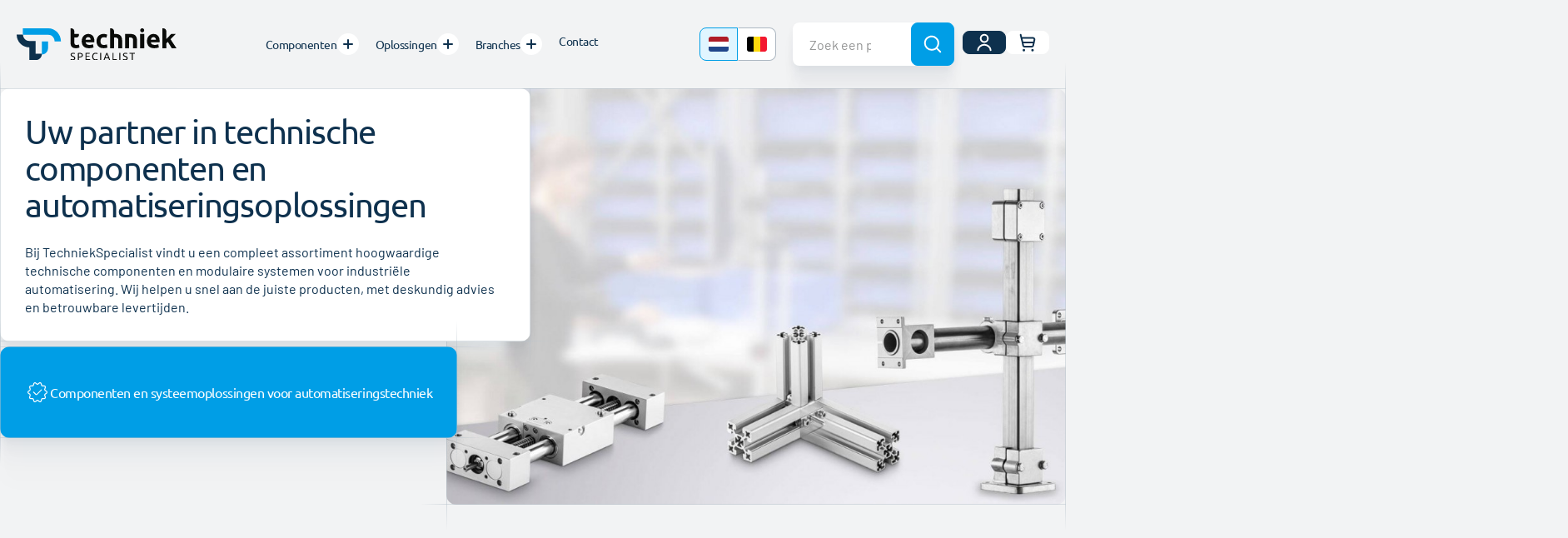

--- FILE ---
content_type: text/html; charset=UTF-8
request_url: https://www.tech-specialist.com/
body_size: 16456
content:
<!doctype html>
<html lang="nl">
    <head >
        <script>
    var LOCALE = 'nl\u002DNL';
    var BASE_URL = 'https\u003A\u002F\u002Fwww.tech\u002Dspecialist.com\u002Fnl\u002F';
    var require = {
        'baseUrl': 'https\u003A\u002F\u002Fwww.tech\u002Dspecialist.com\u002Fstatic\u002Fversion1765801278\u002Ffrontend\u002FBluebird\u002Ftechniekspecialist\u002Fnl_NL'
    };</script>        <meta charset="utf-8"/>
<meta name="title" content="Home | TechniekSpecialist"/>
<meta name="description" content="TechniekSpecialist - Specialist in het leveren van hoogwaardige componenten en systeemoplossingen voor de automatisering"/>
<meta name="robots" content="INDEX,FOLLOW"/>
<meta name="viewport" content="width=device-width, initial-scale=1"/>
<meta name="format-detection" content="telephone=no"/>
<meta name="" content="IE=edge"/>
<meta name="msapplication-TileColor" content="#ffffff"/>
<meta name="msapplication-TileImage" content="https://www.tech-specialist.com/static/version1765801278/frontend/Bluebird/techniekspecialist/nl_NL/Magento_Theme/favicons/ms-icon-144x144.png"/>
<meta name="theme-color" content="#0D314D"/>
<title>Home | TechniekSpecialist</title>
<link  rel="stylesheet" type="text/css"  media="all" href="https://www.tech-specialist.com/static/version1765801278/frontend/Bluebird/techniekspecialist/nl_NL/mage/calendar.css" />
<link  rel="stylesheet" type="text/css"  media="all" href="https://www.tech-specialist.com/static/version1765801278/frontend/Bluebird/techniekspecialist/nl_NL/css/compiled-luma-print.css" />
<link  rel="stylesheet" type="text/css"  media="all" href="https://www.tech-specialist.com/static/version1765801278/frontend/Bluebird/techniekspecialist/nl_NL/css/compiled-luma-styles-m.css" />
<link  rel="stylesheet" type="text/css"  media="all" href="https://www.tech-specialist.com/static/version1765801278/frontend/Bluebird/techniekspecialist/nl_NL/css/compiled-luma-styles-l.css" />
<link  rel="stylesheet" type="text/css"  media="all" href="https://www.tech-specialist.com/static/version1765801278/frontend/Bluebird/techniekspecialist/nl_NL/Techtwo_ProductLabels/css/styles.css" />
<link  rel="stylesheet" type="text/css"  media="all" href="https://www.tech-specialist.com/static/version1765801278/frontend/Bluebird/techniekspecialist/nl_NL/Mageplaza_ShareCart/css/style.css" />
<link  rel="stylesheet" type="text/css"  media="all" href="https://www.tech-specialist.com/static/version1765801278/frontend/Bluebird/techniekspecialist/nl_NL/Techniekspecialist_CustomerSku/css/styles.css" />
<link  rel="stylesheet" type="text/css"  media="all" href="https://www.tech-specialist.com/static/version1765801278/frontend/Bluebird/techniekspecialist/nl_NL/css/styles.css" />
<script  type="text/javascript"  src="https://www.tech-specialist.com/static/version1765801278/frontend/Bluebird/techniekspecialist/nl_NL/requirejs/require.js"></script>
<script  type="text/javascript"  src="https://www.tech-specialist.com/static/version1765801278/frontend/Bluebird/techniekspecialist/nl_NL/mage/requirejs/mixins.js"></script>
<script  type="text/javascript"  src="https://www.tech-specialist.com/static/version1765801278/frontend/Bluebird/techniekspecialist/nl_NL/requirejs-config.js"></script>
<script  type="text/javascript"  src="https://www.tech-specialist.com/static/version1765801278/frontend/Bluebird/techniekspecialist/nl_NL/Magento_Theme/js/cookiebot.js"></script>
<script  type="text/javascript"  src="https://www.tech-specialist.com/static/version1765801278/frontend/Bluebird/techniekspecialist/nl_NL/Smile_ElasticsuiteTracker/js/tracking.js"></script>
<script  type="text/javascript"  src="https://www.tech-specialist.com/static/version1765801278/frontend/Bluebird/techniekspecialist/nl_NL/js/vendor/svgxuse.min.js"></script>
<link rel="preload" as="font" crossorigin="anonymous" href="https://www.tech-specialist.com/static/version1765801278/frontend/Bluebird/techniekspecialist/nl_NL/fonts/opensans/light/opensans-300.woff2" />
<link rel="preload" as="font" crossorigin="anonymous" href="https://www.tech-specialist.com/static/version1765801278/frontend/Bluebird/techniekspecialist/nl_NL/fonts/opensans/regular/opensans-400.woff2" />
<link rel="preload" as="font" crossorigin="anonymous" href="https://www.tech-specialist.com/static/version1765801278/frontend/Bluebird/techniekspecialist/nl_NL/fonts/opensans/semibold/opensans-600.woff2" />
<link rel="preload" as="font" crossorigin="anonymous" href="https://www.tech-specialist.com/static/version1765801278/frontend/Bluebird/techniekspecialist/nl_NL/fonts/opensans/bold/opensans-700.woff2" />
<link rel="preload" as="font" crossorigin="anonymous" href="https://www.tech-specialist.com/static/version1765801278/frontend/Bluebird/techniekspecialist/nl_NL/fonts/Luma-Icons.woff2" />
<link rel="preload" as="font" crossorigin="anonymous" href="https://www.tech-specialist.com/static/version1765801278/frontend/Bluebird/techniekspecialist/nl_NL/fonts/barlow/barlow-v12-latin-300.woff2" />
<link rel="preload" as="font" crossorigin="anonymous" href="https://www.tech-specialist.com/static/version1765801278/frontend/Bluebird/techniekspecialist/nl_NL/fonts/barlow/barlow-v12-latin-300italic.woff2" />
<link rel="preload" as="font" crossorigin="anonymous" href="https://www.tech-specialist.com/static/version1765801278/frontend/Bluebird/techniekspecialist/nl_NL/fonts/barlow/barlow-v12-latin-italic.woff2" />
<link rel="preload" as="font" crossorigin="anonymous" href="https://www.tech-specialist.com/static/version1765801278/frontend/Bluebird/techniekspecialist/nl_NL/fonts/barlow/barlow-v12-latin-500.woff2" />
<link rel="preload" as="font" crossorigin="anonymous" href="https://www.tech-specialist.com/static/version1765801278/frontend/Bluebird/techniekspecialist/nl_NL/fonts/barlow/barlow-v12-latin-500italic.woff2" />
<link rel="preload" as="font" crossorigin="anonymous" href="https://www.tech-specialist.com/static/version1765801278/frontend/Bluebird/techniekspecialist/nl_NL/fonts/barlow/barlow-v12-latin-700.woff2" />
<link rel="preload" as="font" crossorigin="anonymous" href="https://www.tech-specialist.com/static/version1765801278/frontend/Bluebird/techniekspecialist/nl_NL/fonts/barlow/barlow-v12-latin-700italic.woff2" />
<link rel="preload" as="font" crossorigin="anonymous" href="https://www.tech-specialist.com/static/version1765801278/frontend/Bluebird/techniekspecialist/nl_NL/fonts/ubuntu/ubuntu-v20-latin-300.woff2" />
<link rel="preload" as="font" crossorigin="anonymous" href="https://www.tech-specialist.com/static/version1765801278/frontend/Bluebird/techniekspecialist/nl_NL/fonts/ubuntu/ubuntu-v20-latin-300italic.woff2" />
<link rel="preload" as="font" crossorigin="anonymous" href="https://www.tech-specialist.com/static/version1765801278/frontend/Bluebird/techniekspecialist/nl_NL/fonts/ubuntu/ubuntu-v20-latin-italic.woff2" />
<link rel="preload" as="font" crossorigin="anonymous" href="https://www.tech-specialist.com/static/version1765801278/frontend/Bluebird/techniekspecialist/nl_NL/fonts/ubuntu/ubuntu-v20-latin-500.woff2" />
<link rel="preload" as="font" crossorigin="anonymous" href="https://www.tech-specialist.com/static/version1765801278/frontend/Bluebird/techniekspecialist/nl_NL/fonts/ubuntu/ubuntu-v20-latin-500italic.woff2" />
<link rel="preload" as="font" crossorigin="anonymous" href="https://www.tech-specialist.com/static/version1765801278/frontend/Bluebird/techniekspecialist/nl_NL/fonts/ubuntu/ubuntu-v20-latin-700.woff2" />
<link rel="preload" as="font" crossorigin="anonymous" href="https://www.tech-specialist.com/static/version1765801278/frontend/Bluebird/techniekspecialist/nl_NL/fonts/ubuntu/ubuntu-v20-latin-700italic.woff2" />
<link rel="preload" as="font" crossorigin="anonymous" href="https://www.tech-specialist.com/static/version1765801278/frontend/Bluebird/techniekspecialist/nl_NL/fonts/barlow/barlow-v12-latin-regular.woff2" />
<link rel="preload" as="font" crossorigin="anonymous" href="https://www.tech-specialist.com/static/version1765801278/frontend/Bluebird/techniekspecialist/nl_NL/fonts/ubuntu/ubuntu-v20-latin-regular.woff2" />
<link  rel="apple-touch-icon" sizes="57x57" href="https://www.tech-specialist.com/static/version1765801278/frontend/Bluebird/techniekspecialist/nl_NL/Magento_Theme/favicons/apple-icon-57x57.png" />
<link  rel="apple-touch-icon" sizes="60x60" href="https://www.tech-specialist.com/static/version1765801278/frontend/Bluebird/techniekspecialist/nl_NL/Magento_Theme/favicons/apple-icon-60x60.png" />
<link  rel="apple-touch-icon" sizes="72x72" href="https://www.tech-specialist.com/static/version1765801278/frontend/Bluebird/techniekspecialist/nl_NL/Magento_Theme/favicons/apple-icon-72x72.png" />
<link  rel="apple-touch-icon" sizes="76x76" href="https://www.tech-specialist.com/static/version1765801278/frontend/Bluebird/techniekspecialist/nl_NL/Magento_Theme/favicons/apple-icon-76x76.png" />
<link  rel="apple-touch-icon" sizes="114x114" href="https://www.tech-specialist.com/static/version1765801278/frontend/Bluebird/techniekspecialist/nl_NL/Magento_Theme/favicons/apple-icon-114x114.png" />
<link  rel="apple-touch-icon" sizes="120x120" href="https://www.tech-specialist.com/static/version1765801278/frontend/Bluebird/techniekspecialist/nl_NL/Magento_Theme/favicons/apple-icon-120x120.png" />
<link  rel="apple-touch-icon" sizes="144x144" href="https://www.tech-specialist.com/static/version1765801278/frontend/Bluebird/techniekspecialist/nl_NL/Magento_Theme/favicons/apple-icon-144x144.png" />
<link  rel="apple-touch-icon" sizes="152x152" href="https://www.tech-specialist.com/static/version1765801278/frontend/Bluebird/techniekspecialist/nl_NL/Magento_Theme/favicons/apple-icon-152x152.png" />
<link  rel="apple-touch-icon" sizes="180x180" href="https://www.tech-specialist.com/static/version1765801278/frontend/Bluebird/techniekspecialist/nl_NL/Magento_Theme/favicons/apple-icon-180x180.png" />
<link  rel="icon" type="image/png" sizes="192x192" href="https://www.tech-specialist.com/static/version1765801278/frontend/Bluebird/techniekspecialist/nl_NL/Magento_Theme/favicons/android-icon-192x192.png" />
<link  rel="icon" type="image/png" sizes="32x32" href="https://www.tech-specialist.com/static/version1765801278/frontend/Bluebird/techniekspecialist/nl_NL/Magento_Theme/favicons/favicon-32x32.png" />
<link  rel="icon" type="image/png" sizes="96x96" href="https://www.tech-specialist.com/static/version1765801278/frontend/Bluebird/techniekspecialist/nl_NL/Magento_Theme/favicons/favicon-96x96.png" />
<link  rel="icon" type="image/png" sizes="16x16" href="https://www.tech-specialist.com/static/version1765801278/frontend/Bluebird/techniekspecialist/nl_NL/Magento_Theme/favicons/favicon-16x16.png" />
<link  rel="manifest" href="https://www.tech-specialist.com/static/version1765801278/frontend/Bluebird/techniekspecialist/nl_NL/Magento_Theme/favicons/manifest.json" />
<link  rel="icon" type="image/x-icon" href="https://www.tech-specialist.com/media/favicon/stores/1/favicon_1.png" />
<link  rel="shortcut icon" type="image/x-icon" href="https://www.tech-specialist.com/media/favicon/stores/1/favicon_1.png" />
<meta name="google-site-verification" content="AVbMqOZ6lGnTl8riCwX6N1uWR0T3jGjhLYvWaaZTJFo" />

<style>
input[type="checkbox"].required-captcha.checkbox {
    display: none;
}

.page-main-full-width .page-title-wrapper .page-title {
    display: none !important;
}
</style>


<!-- Hotjar Tracking Code for NL | TechniekSpecialist -->
<script>
    (function(h,o,t,j,a,r){
        h.hj=h.hj||function(){(h.hj.q=h.hj.q||[]).push(arguments)};
        h._hjSettings={hjid:3531956,hjsv:6};
        a=o.getElementsByTagName('head')[0];
        r=o.createElement('script');r.async=1;
        r.src=t+h._hjSettings.hjid+j+h._hjSettings.hjsv;
        a.appendChild(r);
    })(window,document,'https://static.hotjar.com/c/hotjar-','.js?sv=');
</script>


<!-- Meta Pixel Code -->
<script>
!function(f,b,e,v,n,t,s)
{if(f.fbq)return;n=f.fbq=function(){n.callMethod?
n.callMethod.apply(n,arguments):n.queue.push(arguments)};
if(!f._fbq)f._fbq=n;n.push=n;n.loaded=!0;n.version='2.0';
n.queue=[];t=b.createElement(e);t.async=!0;
t.src=v;s=b.getElementsByTagName(e)[0];
s.parentNode.insertBefore(t,s)}(window, document,'script',
'https://connect.facebook.net/en_US/fbevents.js');
fbq('init', '2426067537586676');
fbq('track', 'PageView');
</script>
<noscript><img height="1" width="1" style="display:none"
src="https://www.facebook.com/tr?id=2426067537586676&ev=PageView&noscript=1"
/></noscript>
<!-- End Meta Pixel Code -->

<!--Start of Tawk.to Script-->
<script type="text/javascript">
var Tawk_API=Tawk_API||{}, Tawk_LoadStart=new Date();
(function(){
var s1=document.createElement("script"),s0=document.getElementsByTagName("script")[0];
s1.async=true;
s1.src='https://embed.tawk.to/666ac221981b6c56477cb115/1i08gcl49';
s1.charset='UTF-8';
s1.setAttribute('crossorigin','*');
s0.parentNode.insertBefore(s1,s0);
})();
</script>
<!--End of Tawk.to Script-->            <script>
        window.getWpCookie = function(name) {
            match = document.cookie.match(new RegExp(name + '=([^;]+)'));
            if (match) return decodeURIComponent(match[1].replace(/\+/g, ' ')) ;
        };

        window.dataLayer = window.dataLayer || [];
                var wpCookies = ['wp_customerId','wp_customerGroup'];
        wpCookies.map(function(cookieName) {
            var cookieValue = window.getWpCookie(cookieName);
            if (cookieValue) {
                var dlObject = {};
                dlObject[cookieName.replace('wp_', '')] = cookieValue;
                window.dataLayer.push(dlObject);
            }
        });
    </script>

    <!-- Google Tag Manager -->
<script>(function(w,d,s,l,i){w[l]=w[l]||[];w[l].push({'gtm.start':
new Date().getTime(),event:'gtm.js'});var f=d.getElementsByTagName(s)[0],
j=d.createElement(s),dl=l!='dataLayer'?'&l='+l:'';j.async=true;j.src=
'https://www.googletagmanager.com/gtm.js?id='+i+dl;f.parentNode.insertBefore(j,f);
})(window,document,'script','dataLayer','GTM-T5RFXQ');</script>
<!-- End Google Tag Manager -->    <script type="text/x-magento-init">
        {
            "*": {
                "Magento_PageCache/js/form-key-provider": {
                    "isPaginationCacheEnabled":
                        0                }
            }
        }
    </script>
    <link rel="alternate" hreflang="nl-nl" href="https://www.tech-specialist.com/nl/" />
    <script>
//<![CDATA[
try {
    smileTracker.setConfig({
        beaconUrl: 'https://www.tech-specialist.com/nl/elasticsuite/tracker/hit/image/h.png',
        telemetryUrl: 'https://t.elasticsuite.io/track',
        telemetryEnabled: '',
        sessionConfig: {"visit_cookie_name":"STUID","visit_cookie_lifetime":"3600","visitor_cookie_lifetime":"365","visitor_cookie_name":"STVID","domain":"www.tech-specialist.com","path":"\/"},
        
    });

    smileTracker.addPageVar('store_id', '1');

    require(['Smile_ElasticsuiteTracker/js/user-consent'], function (userConsent) {
        if (userConsent({"cookieRestrictionEnabled":"0","cookieRestrictionName":"user_allowed_save_cookie"})) {
            smileTracker.sendTag();
        }
    });
} catch (err) {
    ;
}
//]]>
</script><script defer src="https://use.fontawesome.com/releases/v5.0.8/js/all.js" integrity="sha384-SlE991lGASHoBfWbelyBPLsUlwY1GwNDJo3jSJO04KZ33K2bwfV9YBauFfnzvynJ" crossorigin="anonymous"></script>    </head>
    <body data-container="body"
          data-mage-init='{"loaderAjax": {}, "loader": { "icon": "https://www.tech-specialist.com/static/version1765801278/frontend/Bluebird/techniekspecialist/nl_NL/images/loader-2.gif"}}'
        id="html-body" class="has-page-sections cms-home page-layout-1column cms-index-index page-layout-cms-full-width">
        <!-- Google Tag Manager (noscript) -->
<noscript><iframe src="https://www.googletagmanager.com/ns.html?id=GTM-T5RFXQ"
height="0" width="0" style="display:none;visibility:hidden"></iframe></noscript>
<!-- End Google Tag Manager (noscript) -->
<script type="text/x-magento-init">
    {
        "*": {
            "Magento_PageBuilder/js/widget-initializer": {
                "config": {"[data-content-type=\"slider\"][data-appearance=\"default\"]":{"Magento_PageBuilder\/js\/content-type\/slider\/appearance\/default\/widget":false},"[data-content-type=\"map\"]":{"Magento_PageBuilder\/js\/content-type\/map\/appearance\/default\/widget":false},"[data-content-type=\"row\"]":{"Magento_PageBuilder\/js\/content-type\/row\/appearance\/default\/widget":false},"[data-content-type=\"tabs\"]":{"Magento_PageBuilder\/js\/content-type\/tabs\/appearance\/default\/widget":false},"[data-content-type=\"slide\"]":{"Magento_PageBuilder\/js\/content-type\/slide\/appearance\/default\/widget":{"buttonSelector":".pagebuilder-slide-button","showOverlay":"hover","dataRole":"slide"}},"[data-content-type=\"banner\"]":{"Magento_PageBuilder\/js\/content-type\/banner\/appearance\/default\/widget":{"buttonSelector":".pagebuilder-banner-button","showOverlay":"hover","dataRole":"banner"}},"[data-content-type=\"buttons\"]":{"Magento_PageBuilder\/js\/content-type\/buttons\/appearance\/inline\/widget":false},"[data-content-type=\"products\"][data-appearance=\"carousel\"]":{"Magento_PageBuilder\/js\/content-type\/products\/appearance\/carousel\/widget":false}},
                "breakpoints": {"desktop":{"label":"Desktop","stage":true,"default":true,"class":"desktop-switcher","icon":"Magento_PageBuilder::css\/images\/switcher\/switcher-desktop.svg","conditions":{"min-width":"1024px"},"options":{"products":{"default":{"slidesToShow":"5"}}}},"tablet":{"conditions":{"max-width":"1024px","min-width":"768px"},"options":{"products":{"default":{"slidesToShow":"4"},"continuous":{"slidesToShow":"3"}}}},"mobile":{"label":"Mobile","stage":true,"class":"mobile-switcher","icon":"Magento_PageBuilder::css\/images\/switcher\/switcher-mobile.svg","media":"only screen and (max-width: 768px)","conditions":{"max-width":"768px","min-width":"640px"},"options":{"products":{"default":{"slidesToShow":"3"}}}},"mobile-small":{"conditions":{"max-width":"640px"},"options":{"products":{"default":{"slidesToShow":"2"},"continuous":{"slidesToShow":"1"}}}}}            }
        }
    }
</script>

<div class="cookie-status-message" id="cookie-status">
    The store will not work correctly when cookies are disabled.</div>
<script type="text&#x2F;javascript">document.querySelector("#cookie-status").style.display = "none";</script>
<script type="text/x-magento-init">
    {
        "*": {
            "cookieStatus": {}
        }
    }
</script>

<script type="text/x-magento-init">
    {
        "*": {
            "mage/cookies": {
                "expires": null,
                "path": "\u002F",
                "domain": ".www.tech\u002Dspecialist.com",
                "secure": true,
                "lifetime": "3600"
            }
        }
    }
</script>
    <noscript>
        <div class="message global noscript">
            <div class="content">
                <p>
                    <strong>JavaScript lijkt te zijn uitgeschakeld in uw browser.</strong>
                    <span>
                        Voor de beste gebruikerservaring, zorg ervoor dat javascript ingeschakeld is voor uw browser.                    </span>
                </p>
            </div>
        </div>
    </noscript>
<script>    require.config({
        map: {
            '*': {
                wysiwygAdapter: 'mage/adminhtml/wysiwyg/tiny_mce/tinymceAdapter'
            }
        }
    });</script><!-- ko scope: 'company' -->
<div class="message company-warning _hidden" data-bind="css: { _hidden: !isCompanyBlocked() }">
<span>
<!-- ko i18n: 'Your company account is blocked and you cannot place orders. If you have questions, please contact your company administrator.' --><!-- /ko -->
</span>
</div>
<!-- /ko -->
<script type="text/x-magento-init">
    {
        "*": {
            "Magento_Ui/js/core/app": {
                "components": {
                    "company": {
                        "component": "Magento_Company/js/view/company",
                        "logoutUrl": "https://www.tech-specialist.com/nl/customer/account/logout/"
                    }
                }
            }
        }
    }
</script>

<script>
    window.cookiesConfig = window.cookiesConfig || {};
    window.cookiesConfig.secure = true;
</script><script>    require.config({
        paths: {
            googleMaps: 'https\u003A\u002F\u002Fmaps.googleapis.com\u002Fmaps\u002Fapi\u002Fjs\u003Fv\u003D3\u0026key\u003D'
        },
        config: {
            'Magento_PageBuilder/js/utils/map': {
                style: '',
            },
            'Magento_PageBuilder/js/content-type/map/preview': {
                apiKey: '',
                apiKeyErrorMessage: 'You\u0020must\u0020provide\u0020a\u0020valid\u0020\u003Ca\u0020href\u003D\u0027https\u003A\u002F\u002Fwww.tech\u002Dspecialist.com\u002Fnl\u002Fadminhtml\u002Fsystem_config\u002Fedit\u002Fsection\u002Fcms\u002F\u0023cms_pagebuilder\u0027\u0020target\u003D\u0027_blank\u0027\u003EGoogle\u0020Maps\u0020API\u0020key\u003C\u002Fa\u003E\u0020to\u0020use\u0020a\u0020map.'
            },
            'Magento_PageBuilder/js/form/element/map': {
                apiKey: '',
                apiKeyErrorMessage: 'You\u0020must\u0020provide\u0020a\u0020valid\u0020\u003Ca\u0020href\u003D\u0027https\u003A\u002F\u002Fwww.tech\u002Dspecialist.com\u002Fnl\u002Fadminhtml\u002Fsystem_config\u002Fedit\u002Fsection\u002Fcms\u002F\u0023cms_pagebuilder\u0027\u0020target\u003D\u0027_blank\u0027\u003EGoogle\u0020Maps\u0020API\u0020key\u003C\u002Fa\u003E\u0020to\u0020use\u0020a\u0020map.'
            },
        }
    });</script><script>
    require.config({
        shim: {
            'Magento_PageBuilder/js/utils/map': {
                deps: ['googleMaps']
            }
        }
    });</script><div class="page-wrapper"><header class="page-header"><div class="page-header__middle"><div class="page-header__content header content"><div class="page-header__content-inner"><div class="page-header__logo"><a
    class="logo"
    href="https://www.tech-specialist.com/nl/"
    title="TechniekSpecialist"
    aria-label="store logo">
    <img src="https://www.tech-specialist.com/static/version1765801278/frontend/Bluebird/techniekspecialist/nl_NL/images/logo.svg"
         title="TechniekSpecialist"
         alt="TechniekSpecialist"
        width="285"        height="56"    />
</a>
</div><nav class="navigation" data-action="navigation" data-mage-init='{"navigation": {}}'>
    <ul class="navigation-wrapper">
        <li  class="level0 nav-1 first level-top"><a href="https://www.tech-specialist.com/nl/home"  class="level-top" ><span>Home</span></a></li><li class="level0 level-top ui-menu-item has-submenu" role="presentation"><a href="https://www.tech-specialist.com/nl/" class="level-top" target="_top" name="Componenten"><span>Componenten</span></a><ul class="level0 submenu default-menu__submenu" role="menu" aria-expanded="false" aria-hidden="true"><li class="ui-menu-item"><a href="javascript:void(0)" class="go-back"><span>Terug</span></a></li><li><div class="default-menu__submenu-wrapper">
    <div class="default-menu__container clearfix">
        <div>
<ul>
<li><a href="/nl/type-isb"><img src="https://www.tech-specialist.com/media/catalog/category/componenten-isb-aluminium-profielsysteem-4.jpg?height=60" alt="">
<div>ISB profielsysteem<br><small>ITEM compatibel</small></div>
</a></li>
<li><a href="/nl/type-bsb"><img src="https://www.tech-specialist.com/media/catalog/category/componenten-bsb-aluminium-profielsysteem.jpg?height=60" alt="">
<div>BSB profielsysteem<br><small>Bosch compatibel</small></div>
</a></li>
<li><a href="/nl/blocan"><img src="https://www.tech-specialist.com/media/catalog/category/componenten-blocan-aluminium-profielsysteem.jpg?height=60" alt="">
<div>BLOCAN® profielsysteem<br><small>RK Rose+Krieger</small></div>
</a></li>
</ul>
</div>
<div>
<ul>
<li><a href="/nl/tec-steigerbuiskoppelingen"><img src="https://www.tech-specialist.com/media/catalog/category/componenten-tec-steigerbuiskoppelingen.jpg?height=60" alt="">
<div>TEC steigerbuiskoppelingen<br><small>Staal</small></div>
</a></li>
<li><a href="/nl/solid-clamps-bv"><img src="https://www.tech-specialist.com/media/catalog/category/componenten-solid-clamps-aluminium.jpg?height=60" alt="">
<div>Solid Clamps<br><small>Aluminium</small></div>
</a></li>
<li><a href="/nl/light-clamps-bv"><img src="https://www.tech-specialist.com/media/catalog/category/componenten-light-clamps-kunststof.jpg?height=60" alt="">
<div>Light Clamps<br><small>Kunststof</small></div>
</a></li>
<li><a href="/nl/robust-clamps-bv"><img src="https://www.tech-specialist.com/media/catalog/category/componenten-robust-clamps-rvs.jpg?height=60" alt="">
<div>Robust Clamps<br><small>RVS</small></div>
</a></li>
<li><a href="/nl/ems-rvs-bouwsysteem"><img src="https://www.tech-specialist.com/media/catalog/category/componenten-ems-rvs-bouwsysteem.jpg?height=60" alt="">
<div>EMS RVS bouwsysteem<br><small>RVS</small></div>
</a></li>
<li><a href="/nl/trap-en-bordessysteem-webshop"><img src="https://www.tech-specialist.com/media/catalog/category/componenten-itas-trap-en-bordessysteem.jpg?height=60" alt="">
<div>ITAS trap- en bordessysteem<br><small>Aluminium</small></div>
</a></li>
<li><a href="/nl/monitorhoudersysteem-webshop"><img src="https://www.tech-specialist.com/media/catalog/category/componenten-monitorhouders.jpg?height=60" alt="">
<div>Monitorhouders</div>
</a></li>
</ul>
</div>
<div>
<ul>
<li><a href="/nl/lineairtechniek/lineair-units"><img src="https://www.tech-specialist.com/media/catalog/category/componenten-lineair-units.jpg?height=60" alt="">
<div>Lineair units</div>
</a></li>
<li><a href="/nl/lineairtechniek/elektrische-cilinders"><img src="https://www.tech-specialist.com/media/catalog/category/componenten-elektrische-cilinders.jpg?height=60" alt="">
<div>Elektrische cilinders</div>
</a></li>
<li><a href="/nl/lineairtechniek/hefzuilen"><img src="https://www.tech-specialist.com/media/catalog/category/componenten-hefzuilen.jpg?height=60" alt="">
<div>Hefzuilen</div>
</a></li>
<li><a href="/nl/lineairtechniek/besturingstechniek"><img src="https://www.tech-specialist.com/media/catalog/category/componenten-besturingstechniek.jpg?height=60" alt="">
<div>Besturingstechniek</div>
</a></li>
<li><a href="/nl/lineairtechniek/kogelomloopgeleiding"><img src="https://www.tech-specialist.com/media/catalog/category/componenten-kogelomloopgeleiding.jpg?height=60" alt="">
<div>Kogelomloopgeleidingen</div>
</a></li>
</ul>
</div>
<div>
<ul>
<li><a href="/nl/aandrijfcomponenten/verstelmotoren"><img src="https://www.tech-specialist.com/media/catalog/category/componenten-segmo-verstelaandrijvingen
.jpg?height=60" alt="">
<div>SeGMo verstelaandrijvingen</div>
</a></li>
<li><a href="/nl/aandrijfcomponenten/klembussen"><img src="https://www.tech-specialist.com/media/catalog/category/componenten-klembussen.jpg?height=60" alt="">
<div>Klembussen</div>
</a></li>
<li><a href="/nl/aandrijfcomponenten/borgmoeren"><img src="https://www.tech-specialist.com/media/catalog/category/componenten-borgmoeren.jpg?height=60" alt="">
<div>Borgmoeren</div>
</a></li>
<li><a href="/nl/positie-indicatoren"><img src="https://www.tech-specialist.com/media/catalog/category/componenten-positie-indicatoren.jpg?height=60" alt="">
<div>Positie indicatoren</div>
</a></li>
</ul>
</div>        <div class="default-menu__static">
                    </div>
    </div>
</div>
</li></ul></li><li class="level0 level-top ui-menu-item has-submenu" role="presentation"><a href="https://www.tech-specialist.com/nl/" class="level-top" target="_top" name="Oplossingen"><span>Oplossingen</span></a><ul class="level0 submenu default-menu__submenu" role="menu" aria-expanded="false" aria-hidden="true"><li class="ui-menu-item"><a href="javascript:void(0)" class="go-back"><span>Terug</span></a></li><li><div class="default-menu__submenu-wrapper">
    <div class="default-menu__container clearfix">
        <div>
<h4><a href="/nl/aluminium-constructies">Aluminium constructies</a></h4>
<ul>
<li><a href="/nl/aluminium-constructies/machineframes">Machineframes</a></li>
<li><a href="/nl/aluminium-constructies/kastconstructies">Kastconstructies</a></li>
<li><a href="/nl/aluminium-constructies/veiligheidsafschermingen">Veiligheidsafschermingen</a></li>
<li><a href="/nl/aluminium-constructies/trappen-en-bordessen">Trappen en bordessen</a></li>
</ul>
</div>
<div>
<h4><a href="/nl/productie-inrichting">Productie inrichting</a></h4>
<ul>
<li><a href="/nl/productie-inrichting/rk-easywork-werktafels">RK Easywork werktafels</a></li>
<li><a href="/nl/productie-inrichting/lean-werkstations">LEAN werkstations</a></li>
<li><a href="/nl/productie-inrichting/poka-yoke-werkstations">Poka-yoke werkstations</a></li>
<li><a href="/nl/productie-inrichting/transportkarren">Transportkarren</a></li>
</ul>
</div>        <div class="default-menu__static">
                    </div>
    </div>
</div>
</li></ul></li><li class="level0 level-top ui-menu-item has-submenu" role="presentation"><a href="https://www.tech-specialist.com/nl/branches" class="level-top" target="_top" name="Branches"><span>Branches</span></a><ul class="level0 submenu default-menu__submenu" role="menu" aria-expanded="false" aria-hidden="true"><li class="ui-menu-item"><a href="javascript:void(0)" class="go-back"><span>Terug</span></a></li><li><div class="default-menu__submenu-wrapper">
    <div class="default-menu__container clearfix">
        <div>
<ul>
<li><a href="/nl/branches/maakindustrie">Maakindustrie</a></li>
<li><a href="/nl/branches/verpakkingsindustrie">Verpakkingsindustrie</a></li>
<li><a href="/nl/branches/intralogistiek">Intralogistiek</a></li>
<li><a href="/nl/branches/medisch-farmaceutisch-laboratium">Medisch, farmaceutisch en laboratorium</a></li>
<li><a href="/nl/branches/cleanroom-halfgeleider-industrie">Cleanroom en halfgeleider industrie</a></li>
</ul>
</div>        <div class="default-menu__static">
                    </div>
    </div>
</div>
</li></ul></li><li class="level0 level-top ui-menu-item " role="presentation"><a href="https://www.tech-specialist.com/nl/contact" class="level-top" target="_top" name="Contact"><span>Contact</span></a></li><li  class="level0 nav-2 last level-top"><a href="https://www.tech-specialist.com/nl/contact"  class="level-top" ><span>Contact</span></a></li>    </ul>
    <div class="page-header__language">        <div class="switcher language switcher-language switcher--one-line" data-ui-id="language-switcher" id="switcher-language">
        <strong class="label switcher-label"><span>Taal</span></strong>
        <div class="switcher__languages">
            <div class="switcher__language switcher__language--active">
                <span class="switcher__image" style="background-image:url('https://www.tech-specialist.com/static/version1765801278/frontend/Bluebird/techniekspecialist/nl_NL/images/flags/nl.svg');"></span>
                <span class="switcher__lang">NL</span>
            </div>
                                                                            <a class="switcher__language switcher__link" href="#" data-post='{"action":"https:\/\/www.tech-specialist.com\/nl\/stores\/store\/redirect\/","data":{"___store":"be","___from_store":"nl","uenc":"aHR0cHM6Ly93d3cudGVjaC1zcGVjaWFsaXN0LmNvbS9iZS9yZWFsZXhBZG1pbi9hZG1pbmh0bWxfbG9nL2luZGV4"}}'>
                        <span class="switcher__image" style="background-image:url('https://www.tech-specialist.com/static/version1765801278/frontend/Bluebird/techniekspecialist/nl_NL/images/flags/be.svg');"></span>
                        <span class="switcher__lang">BE</span>
                    </a>
                                    </div>
    </div>
</div><div class="page-header__search">

<div class="block block-search">
    <div class="block block-title">
        <strong>Zoek</strong>
    </div>

    <div class="block block-content">
        <form
            id="minisearch-form-top-search"
            class="form minisearch"
            action="https://www.tech-specialist.com/nl/catalogsearch/result/"
            method="get"
        >
            <div class="field search">
                <label class="label" for="minisearch-input-top-search" data-role="minisearch-label">
                    <span>Zoek</span>
                </label>

                <div class="control">
                    <input
                        id="minisearch-input-top-search"
                        type="text"
                        name="q"
                        value=""
                        placeholder="Zoek een product..."
                        class="input-text"
                        maxlength="128"
                        role="combobox"
                        aria-haspopup="false"
                        aria-autocomplete="both"
                        aria-expanded="false"
                        autocomplete="off"
                        data-block="autocomplete-form"
                        data-mage-init="&#x7B;&quot;quickSearch&quot;&#x3A;&#x7B;&quot;formSelector&quot;&#x3A;&quot;&#x23;minisearch-form-top-search&quot;,&quot;url&quot;&#x3A;&quot;https&#x3A;&#x5C;&#x2F;&#x5C;&#x2F;www.tech-specialist.com&#x5C;&#x2F;nl&#x5C;&#x2F;search&#x5C;&#x2F;ajax&#x5C;&#x2F;suggest&#x5C;&#x2F;&quot;,&quot;destinationSelector&quot;&#x3A;&quot;&#x23;minisearch-autocomplete-top-search&quot;,&quot;templates&quot;&#x3A;&#x7B;&quot;term&quot;&#x3A;&#x7B;&quot;title&quot;&#x3A;&quot;Zoektermen&quot;,&quot;template&quot;&#x3A;&quot;Smile_ElasticsuiteCore&#x5C;&#x2F;autocomplete&#x5C;&#x2F;term&quot;&#x7D;,&quot;product&quot;&#x3A;&#x7B;&quot;title&quot;&#x3A;&quot;Producten&quot;,&quot;template&quot;&#x3A;&quot;Smile_ElasticsuiteCatalog&#x5C;&#x2F;autocomplete&#x5C;&#x2F;product&quot;&#x7D;,&quot;category&quot;&#x3A;&#x7B;&quot;title&quot;&#x3A;&quot;Categorie&#x5C;u00ebn&quot;,&quot;template&quot;&#x3A;&quot;Smile_ElasticsuiteCatalog&#x5C;&#x2F;autocomplete&#x5C;&#x2F;category&quot;&#x7D;,&quot;product_attribute&quot;&#x3A;&#x7B;&quot;title&quot;&#x3A;&quot;Attributen&quot;,&quot;template&quot;&#x3A;&quot;Smile_ElasticsuiteCatalog&#x5C;&#x2F;autocomplete&#x5C;&#x2F;product-attribute&quot;,&quot;titleRenderer&quot;&#x3A;&quot;Smile_ElasticsuiteCatalog&#x5C;&#x2F;js&#x5C;&#x2F;autocomplete&#x5C;&#x2F;product-attribute&quot;&#x7D;&#x7D;,&quot;priceFormat&quot;&#x3A;&#x7B;&quot;pattern&quot;&#x3A;&quot;&#x5C;u20ac&#x5C;u00a0&#x25;s&quot;,&quot;precision&quot;&#x3A;2,&quot;requiredPrecision&quot;&#x3A;2,&quot;decimalSymbol&quot;&#x3A;&quot;,&quot;,&quot;groupSymbol&quot;&#x3A;&quot;.&quot;,&quot;groupLength&quot;&#x3A;3,&quot;integerRequired&quot;&#x3A;false&#x7D;,&quot;minSearchLength&quot;&#x3A;&quot;2&quot;&#x7D;&#x7D;"
                    />

                    <div id="minisearch-autocomplete-top-search" class="search-autocomplete"></div>

                                    </div>
            </div>

            <div class="actions">
                <button
                    type="submit"
                    title="Zoek"
                    class="action search"
                >
                    <span>Zoek</span>
                </button>
            </div>
        </form>
    </div>
</div>
</div></nav>
<div class="page-header__actions"><div class="page-header__account"><ul class="header links">
<div data-block="customer" class="account-dropdown">
    <button class="dropdown__trigger account-dropdown__trigger" href="#"
       data-bind="scope: 'customer'">
        <span class="text">Mijn account</span>
        <span class="account-dropdown__check"></span>
    </button>
    <div class="dropdown__content"
         data-role="dropdownDialog"
         data-mage-init='{"dropdownDialog":{
                "appendTo":"[data-block=customer]",
                "triggerTarget":".account-dropdown__trigger",
                "timeout": "2000",
                "closeOnMouseLeave": false,
                "closeOnEscape": true,
                "triggerClass":"active",
                "parentClass":"active"}}'>
        <div class="dropdown__content-inner" data-bind="scope: 'customer'">

                            <div class="dropdown__header">
                    Inloggen                </div>
                <div class="dropdown__body">
                    <div class="account-dropdown__login"><div class="block-customer-login">
    <div class="block-content" aria-labelledby="block-customer-login-heading">
        <form class="form form-login"
              action="https://www.tech-specialist.com/nl/customer/account/loginPost/"
              method="post"
              id="header-login-form"
              data-mage-init='{"validation":{}}'>
            <input name="form_key" type="hidden" value="SbFQnWRtx4xKZpcO" />            <fieldset class="fieldset login" data-hasrequired="&#x2A;&#x20;Verplichte&#x20;velden">
                <div class="field email required">
                    <label class="label" for="header-email"><span>E-mailadres</span></label>
                    <div class="control">
                        <input name="login[username]" value=""  autocomplete="off" id="header-email" type="email" class="input-text" title="E-mailadres" data-validate="{required:true, 'validate-email':true}">
                    </div>
                </div>
                <div class="field password required">
                    <label for="header-pass" class="label"><span>Wachtwoord</span></label>
                    <div class="control">
                        <input name="login[password]" type="password"  autocomplete="off" class="input-text" id="header-pass" title="Wachtwoord" data-validate="{required:true}">
                    </div>
                </div>
                <div class="actions-toolbar">
                    <button type="submit" class="account-dropdown__btn" name="send" id="header-send"><span>Log in</span></button>
                    <a class="account-dropdown__remind" href="https://www.tech-specialist.com/nl/customer/account/forgotpassword/"><span>Wachtwoord vergeten?</span></a>
                </div>
            </fieldset>
        </form>
    </div>
</div>
</div>                    <div class="account-dropdown__register">
                        <a class="account-dropdown__register-url" href="https://www.tech-specialist.com/nl/customer/account/">
                            Nog geen account?                            <span>Registreer gratis!</span>
                        </a>
                    </div>
                </div>
                    </div>
    </div>
</div>
</ul></div><div class="page-header__minicart">
<div data-block="minicart" class="minicart-wrapper">
    <a class="action showcart" href="https://www.tech-specialist.com/nl/checkout/cart/"
       data-bind="scope: 'minicart_content'">
        <span class="text">Uw winkelwagen</span>
        <span class="counter qty empty"
              data-bind="css: { empty: !!getCartParam('summary_count') == false && !isLoading() },
               blockLoader: isLoading">
            <span class="counter-number">
                <!-- ko if: getCartParam('summary_count') -->
                <!-- ko text: getCartParam('summary_count').toLocaleString(window.LOCALE) --><!-- /ko -->
                <!-- /ko -->
            </span>
            <span class="counter-label">
            <!-- ko if: getCartParam('summary_count') -->
                <!-- ko text: getCartParam('summary_count').toLocaleString(window.LOCALE) --><!-- /ko -->
                <!-- ko i18n: 'items' --><!-- /ko -->
            <!-- /ko -->
            </span>
        </span>
    </a>
            <div class="block block-minicart"
             data-role="dropdownDialog"
             data-mage-init='{"dropdownDialog":{
                "appendTo":"[data-block=minicart]",
                "triggerTarget":".showcart",
                "timeout": "2000",
                "closeOnMouseLeave": false,
                "closeOnEscape": true,
                "triggerClass":"active",
                "parentClass":"active",
                "buttons":[]}}'>
            <div id="minicart-content-wrapper" data-bind="scope: 'minicart_content'">
                <!-- ko template: getTemplate() --><!-- /ko -->
            </div>
                    </div>
        <script>window.checkout = {"shoppingCartUrl":"https:\/\/www.tech-specialist.com\/nl\/checkout\/cart\/","checkoutUrl":"https:\/\/www.tech-specialist.com\/nl\/checkout\/","updateItemQtyUrl":"https:\/\/www.tech-specialist.com\/nl\/checkout\/sidebar\/updateItemQty\/","removeItemUrl":"https:\/\/www.tech-specialist.com\/nl\/checkout\/sidebar\/removeItem\/","imageTemplate":"Magento_Catalog\/product\/image_with_borders","baseUrl":"https:\/\/www.tech-specialist.com\/nl\/","minicartMaxItemsVisible":5,"websiteId":"1","maxItemsToDisplay":10,"storeId":"1","storeGroupId":"1","customerLoginUrl":"https:\/\/www.tech-specialist.com\/nl\/customer\/account\/login\/referer\/aHR0cHM6Ly93d3cudGVjaC1zcGVjaWFsaXN0LmNvbS9ubC8~\/","isRedirectRequired":false,"autocomplete":"off","captcha":{"user_login":{"isCaseSensitive":false,"imageHeight":50,"imageSrc":"","refreshUrl":"https:\/\/www.tech-specialist.com\/nl\/captcha\/refresh\/","isRequired":false,"timestamp":1769391126}}}</script>    <script type="text/x-magento-init">
    {
        "[data-block='minicart']": {
            "Magento_Ui/js/core/app": {"components":{"minicart_content":{"children":{"subtotal.container":{"children":{"subtotal":{"children":{"subtotal.totals":{"config":{"display_cart_subtotal_incl_tax":0,"display_cart_subtotal_excl_tax":1,"template":"Magento_Tax\/checkout\/minicart\/subtotal\/totals"},"component":"Magento_Tax\/js\/view\/checkout\/minicart\/subtotal\/totals","children":{"subtotal.totals.msrp":{"component":"Magento_Msrp\/js\/view\/checkout\/minicart\/subtotal\/totals","config":{"displayArea":"minicart-subtotal-hidden","template":"Magento_Msrp\/checkout\/minicart\/subtotal\/totals"}}}}},"component":"uiComponent","config":{"template":"Magento_Checkout\/minicart\/subtotal"}}},"component":"uiComponent","config":{"displayArea":"subtotalContainer"}},"item.renderer":{"component":"Magento_Checkout\/js\/view\/cart-item-renderer","config":{"displayArea":"defaultRenderer","template":"Magento_Checkout\/minicart\/item\/default"},"children":{"item.image":{"component":"Magento_Catalog\/js\/view\/image","config":{"template":"Magento_Catalog\/product\/image","displayArea":"itemImage"}},"checkout.cart.item.price.sidebar":{"component":"uiComponent","config":{"template":"Magento_Checkout\/minicart\/item\/price","displayArea":"priceSidebar"}}}},"extra_info":{"component":"uiComponent","config":{"displayArea":"extraInfo"},"children":{"mp_sharecart":{"component":"Mageplaza_ShareCart\/js\/view\/minicart","config":{"componentDisabled":false}}}},"promotion":{"component":"uiComponent","config":{"displayArea":"promotion"}}},"config":{"itemRenderer":{"default":"defaultRenderer","simple":"defaultRenderer","virtual":"defaultRenderer"},"template":"Magento_Checkout\/minicart\/content"},"component":"Magento_Checkout\/js\/view\/minicart"}},"types":[]}        },
        "*": {
            "Magento_Ui/js/block-loader": "https\u003A\u002F\u002Fwww.tech\u002Dspecialist.com\u002Fstatic\u002Fversion1765801278\u002Ffrontend\u002FBluebird\u002Ftechniekspecialist\u002Fnl_NL\u002Fimages\u002Floader\u002D1.gif"
        }
    }
    </script>
</div>
</div><div class="menu-trigger__link">
    <span>Menu</span>
</div>
</div></div></div></div></header>    <div class="sections nav-sections">
                <div class="section-items nav-sections-items"
             data-mage-init='{"tabs":{"openedState":"active"}}'>
                                            <div class="section-item-title nav-sections-item-title"
                     data-role="collapsible">
                    <a class="nav-sections-item-switch"
                       data-toggle="switch" href="#store.links">
                        Account                    </a>
                </div>
                <div class="section-item-content nav-sections-item-content"
                     id="store.links"
                     data-role="content">
                    <!-- Account links -->                </div>
                                    </div>
    </div>
<main id="maincontent" class="page-main-full-width"><div class="page-main__sections"><div class="page-section page-section--top page-section--focus"><div class="page-section__inner"><div class="banner-widget">
    <div class="banner-widget__aside">
                    <div class="banner-widget__panel frame shadow">
                <h1 class="banner-widget__title">
                    Uw partner in technische componenten en automatiseringsoplossingen                </h1>
                                    <div class="banner-widget__introduction">
                        <p data-start="227" data-end="465">Bij TechniekSpecialist vindt u een compleet assortiment hoogwaardige technische componenten en modulaire systemen voor industriële automatisering. Wij helpen u snel aan de juiste producten, met deskundig advies en betrouwbare levertijden.</p>                    </div>
                            </div>
                <ul class="banner-widget__usps frame shadow">
                            <li class="banner-widget__usp h4">
                    Componenten en systeemoplossingen voor automatiseringstechniek                </li>
                    </ul>
    </div>

    <figure class="banner-widget__figure frame">
        <img
            srcset="https://www.tech-specialist.com/media/bluebird/widget/widget/image/h/o/homepagina-banner_5.jpg?width=768 768w, https://www.tech-specialist.com/media/bluebird/widget/widget/image/h/o/homepagina-banner_5.jpg?width=1150 1150w"
            sizes="(max-width: 767px) 768px, 1150px"
            src="https://www.tech-specialist.com/media/bluebird/widget/widget/image/h/o/homepagina-banner_5.jpg?width=1150"
            alt=" " width="10" height="6">
    </figure>
</div>
</div></div><div class="page-section page-section--content"><div class="page-main__top"><div class="page-main__inner"><a id="contentarea" tabindex="-1"></a>
<div class="page messages"><div data-placeholder="messages"></div>
<div data-bind="scope: 'messages'">
    <!-- ko if: cookieMessages && cookieMessages.length > 0 -->
    <div aria-atomic="true" role="alert" data-bind="foreach: { data: cookieMessages, as: 'message' }" class="messages">
        <div data-bind="attr: {
            class: 'message-' + message.type + ' ' + message.type + ' message',
            'data-ui-id': 'message-' + message.type
        }">
            <div data-bind="html: $parent.prepareMessageForHtml(message.text)"></div>
        </div>
    </div>
    <!-- /ko -->

    <!-- ko if: messages().messages && messages().messages.length > 0 -->
    <div aria-atomic="true" role="alert" class="messages" data-bind="foreach: {
        data: messages().messages, as: 'message'
    }">
        <div data-bind="attr: {
            class: 'message-' + message.type + ' ' + message.type + ' message',
            'data-ui-id': 'message-' + message.type
        }">
            <div data-bind="html: $parent.prepareMessageForHtml(message.text)"></div>
        </div>
    </div>
    <!-- /ko -->
</div>
<script type="text/x-magento-init">
    {
        "*": {
            "Magento_Ui/js/core/app": {
                "components": {
                        "messages": {
                            "component": "Magento_Theme/js/view/messages"
                        }
                    }
                }
            }
    }
</script>
</div></div></div><div class="page-section__inner"><input name="form_key" type="hidden" value="SbFQnWRtx4xKZpcO" /><div id="authenticationPopup" data-bind="scope:'authenticationPopup', style: {display: 'none'}">
        <script>window.authenticationPopup = {"autocomplete":"off","customerRegisterUrl":"https:\/\/www.tech-specialist.com\/nl\/customer\/account\/create\/","customerForgotPasswordUrl":"https:\/\/www.tech-specialist.com\/nl\/customer\/account\/forgotpassword\/","baseUrl":"https:\/\/www.tech-specialist.com\/nl\/","customerLoginUrl":"https:\/\/www.tech-specialist.com\/nl\/customer\/ajax\/login\/"}</script>    <!-- ko template: getTemplate() --><!-- /ko -->
        <script type="text/x-magento-init">
        {
            "#authenticationPopup": {
                "Magento_Ui/js/core/app": {"components":{"authenticationPopup":{"component":"Magento_Customer\/js\/view\/authentication-popup","children":{"messages":{"component":"Magento_Ui\/js\/view\/messages","displayArea":"messages"},"captcha":{"component":"Magento_Captcha\/js\/view\/checkout\/loginCaptcha","displayArea":"additional-login-form-fields","formId":"user_login","configSource":"checkout"}}}}}            },
            "*": {
                "Magento_Ui/js/block-loader": "https\u003A\u002F\u002Fwww.tech\u002Dspecialist.com\u002Fstatic\u002Fversion1765801278\u002Ffrontend\u002FBluebird\u002Ftechniekspecialist\u002Fnl_NL\u002Fimages\u002Floader\u002D1.gif"
                            }
        }
    </script>
</div>
<script type="text/x-magento-init">
    {
        "*": {
            "Magento_Customer/js/section-config": {
                "sections": {"stores\/store\/switch":["*"],"stores\/store\/switchrequest":["*"],"directory\/currency\/switch":["*"],"*":["messages","company"],"customer\/account\/logout":["*","recently_viewed_product","recently_compared_product","persistent"],"customer\/account\/loginpost":["*"],"customer\/account\/createpost":["*"],"customer\/account\/editpost":["*"],"customer\/ajax\/login":["checkout-data","cart","captcha"],"catalog\/product_compare\/add":["compare-products","gtm"],"catalog\/product_compare\/remove":["compare-products"],"catalog\/product_compare\/clear":["compare-products"],"sales\/guest\/reorder":["cart"],"sales\/order\/reorder":["cart"],"rest\/v1\/requisition_lists":["requisition"],"requisition_list\/requisition\/delete":["requisition"],"requisition_list\/item\/addtocart":["cart"],"checkout\/cart\/add":["cart","directory-data","gtm"],"checkout\/cart\/delete":["cart","gtm"],"checkout\/cart\/updatepost":["cart"],"checkout\/cart\/updateitemoptions":["cart"],"checkout\/cart\/couponpost":["cart"],"checkout\/cart\/estimatepost":["cart"],"checkout\/cart\/estimateupdatepost":["cart"],"checkout\/onepage\/saveorder":["cart","checkout-data","last-ordered-items"],"checkout\/sidebar\/removeitem":["cart","gtm"],"checkout\/sidebar\/updateitemqty":["cart"],"rest\/*\/v1\/carts\/*\/payment-information":["cart","last-ordered-items","captcha","instant-purchase","gtm"],"rest\/*\/v1\/guest-carts\/*\/payment-information":["cart","captcha","gtm"],"rest\/*\/v1\/guest-carts\/*\/selected-payment-method":["cart","checkout-data"],"rest\/*\/v1\/carts\/*\/selected-payment-method":["cart","checkout-data","instant-purchase"],"wishlist\/index\/add":["wishlist","gtm"],"wishlist\/index\/remove":["wishlist"],"wishlist\/index\/updateitemoptions":["wishlist"],"wishlist\/index\/update":["wishlist"],"wishlist\/index\/cart":["wishlist","cart","gtm"],"wishlist\/index\/fromcart":["wishlist","cart"],"wishlist\/index\/allcart":["wishlist","cart","gtm"],"wishlist\/shared\/allcart":["wishlist","cart"],"wishlist\/shared\/cart":["cart"],"customer_order\/cart\/updatefaileditemoptions":["cart"],"checkout\/cart\/updatefaileditemoptions":["cart"],"customer_order\/cart\/advancedadd":["cart"],"checkout\/cart\/advancedadd":["cart"],"checkout\/cart\/removeallfailed":["cart"],"checkout\/cart\/removefailed":["cart"],"customer_order\/cart\/addfaileditems":["cart"],"checkout\/cart\/addfaileditems":["cart"],"customer_order\/sku\/uploadfile":["cart"],"giftregistry\/index\/cart":["cart"],"giftregistry\/view\/addtocart":["cart"],"customer\/address\/*":["instant-purchase"],"customer\/account\/*":["instant-purchase"],"vault\/cards\/deleteaction":["instant-purchase"],"multishipping\/checkout\/overviewpost":["cart"],"wishlist\/index\/copyitem":["wishlist"],"wishlist\/index\/copyitems":["wishlist"],"wishlist\/index\/deletewishlist":["wishlist","multiplewishlist"],"wishlist\/index\/createwishlist":["multiplewishlist"],"wishlist\/index\/editwishlist":["multiplewishlist"],"wishlist\/index\/moveitem":["wishlist"],"wishlist\/index\/moveitems":["wishlist"],"wishlist\/search\/addtocart":["cart","wishlist"],"paypal\/express\/placeorder":["cart","checkout-data"],"paypal\/payflowexpress\/placeorder":["cart","checkout-data"],"paypal\/express\/onauthorization":["cart","checkout-data"],"rest\/*\/v1\/carts\/*\/po-payment-information":["cart","checkout-data","last-ordered-items"],"purchaseorder\/purchaseorder\/success":["cart","checkout-data","last-ordered-items"],"persistent\/index\/unsetcookie":["persistent"],"quickorder\/sku\/uploadfile\/":["cart"],"review\/product\/post":["review"],"rest\/*\/v1\/guest-buckaroo\/*\/payment-information":["cart","captcha"],"rest\/*\/v1\/buckaroo\/payment-information":["cart","last-ordered-items","instant-purchase","captcha"],"checkout\/cart\/configure":["gtm"],"rest\/*\/v1\/guest-carts\/*\/shipping-information":["gtm"],"rest\/*\/v1\/carts\/*\/shipping-information":["gtm"]},
                "clientSideSections": ["checkout-data","cart-data"],
                "baseUrls": ["https:\/\/www.tech-specialist.com\/nl\/"],
                "sectionNames": ["messages","customer","compare-products","last-ordered-items","requisition","cart","directory-data","captcha","wishlist","company","company_authorization","negotiable_quote","instant-purchase","loggedAsCustomer","multiplewishlist","purchase_order","persistent","review","gtm","recently_viewed_product","recently_compared_product","product_data_storage","paypal-billing-agreement"]            }
        }
    }
</script>
<script type="text/x-magento-init">
    {
        "*": {
            "Magento_Customer/js/customer-data": {
                "sectionLoadUrl": "https\u003A\u002F\u002Fwww.tech\u002Dspecialist.com\u002Fnl\u002Fcustomer\u002Fsection\u002Fload\u002F",
                "expirableSectionLifetime": 60,
                "expirableSectionNames": ["cart","persistent"],
                "cookieLifeTime": "3600",
                "updateSessionUrl": "https\u003A\u002F\u002Fwww.tech\u002Dspecialist.com\u002Fnl\u002Fcustomer\u002Faccount\u002FupdateSession\u002F"
            }
        }
    }
</script>
<script type="text/x-magento-init">
    {
        "*": {
            "Magento_Customer/js/invalidation-processor": {
                "invalidationRules": {
                    "website-rule": {
                        "Magento_Customer/js/invalidation-rules/website-rule": {
                            "scopeConfig": {
                                "websiteId": "1"
                            }
                        }
                    }
                }
            }
        }
    }
</script>
<script type="text/x-magento-init">
    {
        "body": {
            "pageCache": {"url":"https:\/\/www.tech-specialist.com\/nl\/page_cache\/block\/render\/","handles":["default","cms_index_index","cms_page_view","cms_index_index_id_home"],"originalRequest":{"route":"cms","controller":"index","action":"index","uri":"\/"},"versionCookieName":"private_content_version"}        }
    }
</script>
<script type="text/x-magento-init">
{
    "*": {
        "Magento_Banner/js/model/banner":
            {"sectionLoadUrl":"https:\/\/www.tech-specialist.com\/nl\/banner\/ajax\/load\/","cacheTtl":30000}        }
}
</script>
<div class="title-widget">
    <div class="block widget">
        <h2 class="widget__inner page-section__title">
            Ons online assortiment        </h2>
    </div>
</div>
<div class="bluebird-widget col-xs-12 col-sm-6 col-md-3 col-lg-3" data-widget-row="1"><div class="product-block-widget product-block-widget__tile">
    <div class="widget block">
        <div class="product-block-widget__card">

            <div class="product-block-widget__content">
                                    <h3 class="product-block-widget__title h5 arrow-title">
                                                    <a class="product-block-widget__link" href="type-isb">
                                ISB profielsysteem (Item compatibel)                            </a>
                                            </h3>
                
                            </div>

            <figure class="product-block-widget__image-wrapper">
                <img class="product-block-widget__image" src="https://www.tech-specialist.com/media/bluebird/widget/widget/image/h/o/homepagina-isb-profielsysteem_3.jpg" alt=" " />
            </figure>
        </div>
    </div>
</div>
</div><div class="bluebird-widget col-xs-12 col-sm-6 col-md-3 col-lg-3" data-widget-row="1"><div class="product-block-widget product-block-widget__tile">
    <div class="widget block">
        <div class="product-block-widget__card">

            <div class="product-block-widget__content">
                                    <h3 class="product-block-widget__title h5 arrow-title">
                                                    <a class="product-block-widget__link" href="type-bsb">
                                BSB profielsysteem (Bosch Rexroth compatibel)                            </a>
                                            </h3>
                
                            </div>

            <figure class="product-block-widget__image-wrapper">
                <img class="product-block-widget__image" src="https://www.tech-specialist.com/media/bluebird/widget/widget/image/h/o/homepagina-bsb-profielsysteem.png" alt=" " />
            </figure>
        </div>
    </div>
</div>
</div><div class="bluebird-widget col-xs-12 col-sm-6 col-md-3 col-lg-3" data-widget-row="1"><div class="product-block-widget product-block-widget__tile">
    <div class="widget block">
        <div class="product-block-widget__card">

            <div class="product-block-widget__content">
                                    <h3 class="product-block-widget__title h5 arrow-title">
                                                    <a class="product-block-widget__link" href="tec-steigerbuiskoppelingen">
                                TEC steigerbuiskoppelingen                            </a>
                                            </h3>
                
                            </div>

            <figure class="product-block-widget__image-wrapper">
                <img class="product-block-widget__image" src="https://www.tech-specialist.com/media/bluebird/widget/widget/image/h/o/homepagina-tec-steigerbuiskoppelingen.jpg" alt=" " />
            </figure>
        </div>
    </div>
</div>
</div><div class="bluebird-widget col-xs-12 col-sm-6 col-md-3 col-lg-3" data-widget-row="1"><div class="product-block-widget product-block-widget__tile">
    <div class="widget block">
        <div class="product-block-widget__card">

            <div class="product-block-widget__content">
                                    <h3 class="product-block-widget__title h5 arrow-title">
                                                    <a class="product-block-widget__link" href="blocan">
                                BLOCAN profielsysteem (RK Rose+Krieger)                            </a>
                                            </h3>
                
                            </div>

            <figure class="product-block-widget__image-wrapper">
                <img class="product-block-widget__image" src="https://www.tech-specialist.com/media/bluebird/widget/widget/image/h/o/homepagina-blocan-profielsysteem_2.jpg" alt=" " />
            </figure>
        </div>
    </div>
</div>
</div><div class="bluebird-widget col-xs-12 col-sm-6 col-md-3 col-lg-3" data-widget-row="1"><div class="product-block-widget product-block-widget__tile">
    <div class="widget block">
        <div class="product-block-widget__card">

            <div class="product-block-widget__content">
                                    <h3 class="product-block-widget__title h5 arrow-title">
                                                    <a class="product-block-widget__link" href="trap-en-bordessysteem-webshop">
                                ITAS trap- en bordessysteem                            </a>
                                            </h3>
                
                            </div>

            <figure class="product-block-widget__image-wrapper">
                <img class="product-block-widget__image" src="https://www.tech-specialist.com/media/bluebird/widget/widget/image/h/o/homepagina-itas-trap-en-bordessysteem_1.jpg" alt=" " />
            </figure>
        </div>
    </div>
</div>
</div><div class="bluebird-widget col-xs-12 col-sm-6 col-md-3 col-lg-3" data-widget-row="1"><div class="product-block-widget product-block-widget__tile">
    <div class="widget block">
        <div class="product-block-widget__card">

            <div class="product-block-widget__content">
                                    <h3 class="product-block-widget__title h5 arrow-title">
                                                    <a class="product-block-widget__link" href="light-clamps-bv">
                                Light Clamps (kunststof)                            </a>
                                            </h3>
                
                            </div>

            <figure class="product-block-widget__image-wrapper">
                <img class="product-block-widget__image" src="https://www.tech-specialist.com/media/bluebird/widget/widget/image/h/o/homepagina-light-clamps_2.jpg" alt=" " />
            </figure>
        </div>
    </div>
</div>
</div><div class="bluebird-widget col-xs-12 col-sm-6 col-md-3 col-lg-3" data-widget-row="1"><div class="product-block-widget product-block-widget__tile">
    <div class="widget block">
        <div class="product-block-widget__card">

            <div class="product-block-widget__content">
                                    <h3 class="product-block-widget__title h5 arrow-title">
                                                    <a class="product-block-widget__link" href="solid-clamps-bv">
                                Solid Clamps (aluminium)                            </a>
                                            </h3>
                
                            </div>

            <figure class="product-block-widget__image-wrapper">
                <img class="product-block-widget__image" src="https://www.tech-specialist.com/media/bluebird/widget/widget/image/h/o/homepagina-solid-clamps_2.jpg" alt=" " />
            </figure>
        </div>
    </div>
</div>
</div><div class="bluebird-widget col-xs-12 col-sm-6 col-md-3 col-lg-3" data-widget-row="1"><div class="product-block-widget product-block-widget__tile">
    <div class="widget block">
        <div class="product-block-widget__card">

            <div class="product-block-widget__content">
                                    <h3 class="product-block-widget__title h5 arrow-title">
                                                    <a class="product-block-widget__link" href="robust-clamps-bv">
                                Robust Clamps (RVS)                            </a>
                                            </h3>
                
                            </div>

            <figure class="product-block-widget__image-wrapper">
                <img class="product-block-widget__image" src="https://www.tech-specialist.com/media/bluebird/widget/widget/image/h/o/homepagina-robust-clamps_2.jpg" alt=" " />
            </figure>
        </div>
    </div>
</div>
</div><div class="bluebird-widget col-xs-12 col-sm-6 col-md-3 col-lg-3" data-widget-row="1"><div class="product-block-widget product-block-widget__tile">
    <div class="widget block">
        <div class="product-block-widget__card">

            <div class="product-block-widget__content">
                                    <h3 class="product-block-widget__title h5 arrow-title">
                                                    <a class="product-block-widget__link" href="monitorhoudersysteem-webshop">
                                Monitorhouders                            </a>
                                            </h3>
                
                            </div>

            <figure class="product-block-widget__image-wrapper">
                <img class="product-block-widget__image" src="https://www.tech-specialist.com/media/bluebird/widget/widget/image/h/o/homepagina-monitorhoudersysteem_2.jpg" alt=" " />
            </figure>
        </div>
    </div>
</div>
</div><div class="content-widget widget">
    <div class="content-widget__container container">
        <div class="content-widget__image-column content-widget__image-column--left col-sm-12 col-md-12 col-lg-6">
                            <figure class="content-widget__figure frame">
                    <img
                        srcset="https://www.tech-specialist.com/media/bluebird/widget/widget/image/h/o/homepagina-oplossingen.jpg?width=768 768w, https://www.tech-specialist.com/media/bluebird/widget/widget/image/h/o/homepagina-oplossingen.jpg?width=1150 1150"
                        sizes="(max-width: 767px) 768px, 1150px"
                        src="https://www.tech-specialist.com/media/bluebird/widget/widget/image/h/o/homepagina-oplossingen.jpg?width=1150"
                        alt=" " width="78" height="58">
                </figure>
                    </div>

        <div class="content-widget__content-column col-sm-12 col-md-12 col-lg-6">
            <div class="content-widget__card content-widget__card--white shadow-small frame">
                                    <h2 class="content-widget__title">
                        Oplossingen voor uw technische vraagstuk                    </h2>
                                                    <p class="content-widget__subtitle subtitle">
                        Oplossingen                    </p>
                                                    <div class="content-widget__text">
                        <p>Elke technische uitdaging is anders. Daarom levert TechniekSpecialist niet alleen standaardcomponenten, maar ook oplossingen die aansluiten op uw specifieke toepassing. Ons team helpt u graag bij het vertalen van uw wensen naar een praktische en efficiënte uitvoering.</p>
<ul>
<li><strong>Maatwerkconstructies</strong> – van machineframes tot veiligheidsafschermingen</li>
<li><strong>Productie-inrichting</strong> – werkplekken afgestemd op uw proces</li>
</ul>                    </div>
                            </div>

            <div class="content-widget__actions">
                                    <div class="frame">
                        <a class="btn btn-primary btn-arrow primary" href="https://www.tech-specialist.com/nl/aluminium-constructies">
                            Ontdek onze oplossingen                        </a>
                    </div>
                                                    <div class="frame">
                        <a class="btn btn-secondary btn-arrow secondary" href="https://www.tech-specialist.com/nl/contact">
                            Neem contact op                        </a>
                    </div>
                            </div>
        </div>
    </div>
</div>
    <div class="block widget block-products-list grid">
                <div class="block-title">
            <h2>Populaire producten</h2>
        </div>
                <div class="block-content">
            <!-- new_products_content_widget_grid-->            <div class="products wrapper grid products-grid productsgrid grid">
                <ol class="products list items product-items widget-product-grid">
                                                                                        <li class="item product product-item product-item--tiled">
                        <div class="product-item-info">
                            <figure class="product-item-photo">
                                
<span class="product-image-container product-image-container-35270"
      style="width:470px;">
    <span class="product-image-wrapper"
          style="padding-bottom: 70.212765957447%;">
        <img class="lazy product-image-photo"
                          loading="lazy"
             src="https://www.tech-specialist.com/static/version1765801278/frontend/Bluebird/techniekspecialist/nl_NL/WeltPixel_LazyLoading/images/Loader.gif"
             data-original="https://www.tech-specialist.com/media/catalog/product/1/0/1007511_1.jpg?width=470&height=330&store=nl&image-type=small_image"
             width="470"
             height="330"
             alt="BSB aluminium profiel sleuf 8 30x30N-O"/></span>
</span>
                            </figure>
                            <div class="product-item-content">
                                <div class="product-item-details">

                                    <h3 class="product name product-item-name h5">
                                        <a title="BSB aluminium profiel sleuf 8 30x30N-O"
                                           href="https://www.tech-specialist.com/nl/bsb-aluminium-profiel-sleuf-8-30x30n-o-1007511">
                                            BSB aluminium profiel sleuf 8 30x30N-O                                        </a>
                                    </h3>

                                    <div class="price-box price-final_price" data-role="priceBox" data-product-id="35270" data-price-box="product-id-35270">
    



<span class="price-container price-final_price tax weee"
    >
    <span  id="price-including-tax-old-price-35270-widget-product-grid"        data-label="incl. BTW"        data-price-amount="10.77"
        data-price-type="finalPrice"
        class="price-wrapper price-including-tax">
        <span class="price">€ 10,77</span>    </span>
            

    <span id="price-excluding-tax-old-price-35270-widget-product-grid"
          data-label="excl.&#x20;BTW"
          data-price-amount="8.90"
          data-price-type="basePrice"
          class="price-wrapper price-excluding-tax">
        <span class="price">€ 8,90</span></span>
        </span>

</div>            <div class="js-price-unit" data-price-unit="(p&#x2F;m)"></div>
    
                                                                                                                
                                                                            <div class="product-item-actions">
                                                                                            <div class="actions-primary">
                                                                                                                                                                                                                                    <button class="action tocart primary" data-post='{"action":"https:\/\/www.tech-specialist.com\/nl\/checkout\/cart\/add\/uenc\/aHR0cHM6Ly93d3cudGVjaC1zcGVjaWFsaXN0LmNvbS9ubC8v\/product\/35270\/","data":{"product":"35270","uenc":"aHR0cHM6Ly93d3cudGVjaC1zcGVjaWFsaXN0LmNvbS9ubC8v"}}' type="button" title="In&#x20;winkelwagen">
                                                                <span>In winkelwagen</span>
                                                            </button>
                                                                                                                                                            </div>
                                                                                                                                        <div class="actions-secondary" data-role="add-to-links">
                                                                                                                                                                                                                        <a href="#" class="action tocompare" data-post='{"action":"https:\/\/www.tech-specialist.com\/nl\/catalog\/product_compare\/add\/","data":{"product":"35270","uenc":"aHR0cHM6Ly93d3cudGVjaC1zcGVjaWFsaXN0LmNvbS9ubC8v"}}' title="Toevoegen&#x20;om&#x20;te&#x20;vergelijken">
                                                            <span>Toevoegen om te vergelijken</span>
                                                        </a>
                                                                                                    </div>
                                                                                    </div>
                                                                    </div>
                            </div>
                        </div>
                                                                    </li>                        <li class="item product product-item product-item--tiled">
                        <div class="product-item-info">
                            <figure class="product-item-photo">
                                
<span class="product-image-container product-image-container-35269"
      style="width:470px;">
    <span class="product-image-wrapper"
          style="padding-bottom: 70.212765957447%;">
        <img class="lazy product-image-photo"
                          loading="lazy"
             src="https://www.tech-specialist.com/static/version1765801278/frontend/Bluebird/techniekspecialist/nl_NL/WeltPixel_LazyLoading/images/Loader.gif"
             data-original="https://www.tech-specialist.com/media/catalog/product/1/0/1007512_1.jpg?width=470&height=330&store=nl&image-type=small_image"
             width="470"
             height="330"
             alt="BSB aluminium profiel sleuf 8 30x60N-O"/></span>
</span>
                            </figure>
                            <div class="product-item-content">
                                <div class="product-item-details">

                                    <h3 class="product name product-item-name h5">
                                        <a title="BSB aluminium profiel sleuf 8 30x60N-O"
                                           href="https://www.tech-specialist.com/nl/bsb-aluminium-profiel-sleuf-8-30x60n-o-1007512">
                                            BSB aluminium profiel sleuf 8 30x60N-O                                        </a>
                                    </h3>

                                    <div class="price-box price-final_price" data-role="priceBox" data-product-id="35269" data-price-box="product-id-35269">
    



<span class="price-container price-final_price tax weee"
    >
    <span  id="price-including-tax-old-price-35269-widget-product-grid"        data-label="incl. BTW"        data-price-amount="19.12"
        data-price-type="finalPrice"
        class="price-wrapper price-including-tax">
        <span class="price">€ 19,12</span>    </span>
            

    <span id="price-excluding-tax-old-price-35269-widget-product-grid"
          data-label="excl.&#x20;BTW"
          data-price-amount="15.80"
          data-price-type="basePrice"
          class="price-wrapper price-excluding-tax">
        <span class="price">€ 15,80</span></span>
        </span>

</div>            <div class="js-price-unit" data-price-unit="(p&#x2F;m)"></div>
    
                                                                                                                
                                                                            <div class="product-item-actions">
                                                                                            <div class="actions-primary">
                                                                                                                                                                                                                                    <button class="action tocart primary" data-post='{"action":"https:\/\/www.tech-specialist.com\/nl\/checkout\/cart\/add\/uenc\/aHR0cHM6Ly93d3cudGVjaC1zcGVjaWFsaXN0LmNvbS9ubC8v\/product\/35269\/","data":{"product":"35269","uenc":"aHR0cHM6Ly93d3cudGVjaC1zcGVjaWFsaXN0LmNvbS9ubC8v"}}' type="button" title="In&#x20;winkelwagen">
                                                                <span>In winkelwagen</span>
                                                            </button>
                                                                                                                                                            </div>
                                                                                                                                        <div class="actions-secondary" data-role="add-to-links">
                                                                                                                                                                                                                        <a href="#" class="action tocompare" data-post='{"action":"https:\/\/www.tech-specialist.com\/nl\/catalog\/product_compare\/add\/","data":{"product":"35269","uenc":"aHR0cHM6Ly93d3cudGVjaC1zcGVjaWFsaXN0LmNvbS9ubC8v"}}' title="Toevoegen&#x20;om&#x20;te&#x20;vergelijken">
                                                            <span>Toevoegen om te vergelijken</span>
                                                        </a>
                                                                                                    </div>
                                                                                    </div>
                                                                    </div>
                            </div>
                        </div>
                                                                    </li>                        <li class="item product product-item product-item--tiled">
                        <div class="product-item-info">
                            <figure class="product-item-photo">
                                
<span class="product-image-container product-image-container-35251"
      style="width:470px;">
    <span class="product-image-wrapper"
          style="padding-bottom: 70.212765957447%;">
        <img class="lazy product-image-photo"
                          loading="lazy"
             src="https://www.tech-specialist.com/static/version1765801278/frontend/Bluebird/techniekspecialist/nl_NL/WeltPixel_LazyLoading/images/Loader.gif"
             data-original="https://www.tech-specialist.com/media/catalog/product/1/0/1007533_1.jpg?width=470&height=330&store=nl&image-type=small_image"
             width="470"
             height="330"
             alt="BSB aluminium profiel sleuf 10 40x40-L"/></span>
</span>
                            </figure>
                            <div class="product-item-content">
                                <div class="product-item-details">

                                    <h3 class="product name product-item-name h5">
                                        <a title="BSB aluminium profiel sleuf 10 40x40-L"
                                           href="https://www.tech-specialist.com/nl/bsb-aluminium-profiel-sleuf-10-40x40-l-1007533">
                                            BSB aluminium profiel sleuf 10 40x40-L                                        </a>
                                    </h3>

                                    <div class="price-box price-final_price" data-role="priceBox" data-product-id="35251" data-price-box="product-id-35251">
    



<span class="price-container price-final_price tax weee"
    >
    <span  id="price-including-tax-old-price-35251-widget-product-grid"        data-label="incl. BTW"        data-price-amount="19.30"
        data-price-type="finalPrice"
        class="price-wrapper price-including-tax">
        <span class="price">€ 19,30</span>    </span>
            

    <span id="price-excluding-tax-old-price-35251-widget-product-grid"
          data-label="excl.&#x20;BTW"
          data-price-amount="15.95"
          data-price-type="basePrice"
          class="price-wrapper price-excluding-tax">
        <span class="price">€ 15,95</span></span>
        </span>

</div>            <div class="js-price-unit" data-price-unit="(p&#x2F;m)"></div>
    
                                                                                                                
                                                                            <div class="product-item-actions">
                                                                                            <div class="actions-primary">
                                                                                                                                                                                                                                    <button class="action tocart primary" data-post='{"action":"https:\/\/www.tech-specialist.com\/nl\/checkout\/cart\/add\/uenc\/aHR0cHM6Ly93d3cudGVjaC1zcGVjaWFsaXN0LmNvbS9ubC8v\/product\/35251\/","data":{"product":"35251","uenc":"aHR0cHM6Ly93d3cudGVjaC1zcGVjaWFsaXN0LmNvbS9ubC8v"}}' type="button" title="In&#x20;winkelwagen">
                                                                <span>In winkelwagen</span>
                                                            </button>
                                                                                                                                                            </div>
                                                                                                                                        <div class="actions-secondary" data-role="add-to-links">
                                                                                                                                                                                                                        <a href="#" class="action tocompare" data-post='{"action":"https:\/\/www.tech-specialist.com\/nl\/catalog\/product_compare\/add\/","data":{"product":"35251","uenc":"aHR0cHM6Ly93d3cudGVjaC1zcGVjaWFsaXN0LmNvbS9ubC8v"}}' title="Toevoegen&#x20;om&#x20;te&#x20;vergelijken">
                                                            <span>Toevoegen om te vergelijken</span>
                                                        </a>
                                                                                                    </div>
                                                                                    </div>
                                                                    </div>
                            </div>
                        </div>
                                                                    </li>                        <li class="item product product-item product-item--tiled">
                        <div class="product-item-info">
                            <figure class="product-item-photo">
                                
<span class="product-image-container product-image-container-35246"
      style="width:470px;">
    <span class="product-image-wrapper"
          style="padding-bottom: 70.212765957447%;">
        <img class="lazy product-image-photo"
                          loading="lazy"
             src="https://www.tech-specialist.com/static/version1765801278/frontend/Bluebird/techniekspecialist/nl_NL/WeltPixel_LazyLoading/images/Loader.gif"
             data-original="https://www.tech-specialist.com/media/catalog/product/1/0/1007513_1.jpg?width=470&height=330&store=nl&image-type=small_image"
             width="470"
             height="330"
             alt="BSB aluminium profiel sleuf 10 45x45-L"/></span>
</span>
                            </figure>
                            <div class="product-item-content">
                                <div class="product-item-details">

                                    <h3 class="product name product-item-name h5">
                                        <a title="BSB aluminium profiel sleuf 10 45x45-L"
                                           href="https://www.tech-specialist.com/nl/bsb-aluminium-profiel-sleuf-10-45x45-l-1007513">
                                            BSB aluminium profiel sleuf 10 45x45-L                                        </a>
                                    </h3>

                                    <div class="price-box price-final_price" data-role="priceBox" data-product-id="35246" data-price-box="product-id-35246">
    



<span class="price-container price-final_price tax weee"
    >
    <span  id="price-including-tax-old-price-35246-widget-product-grid"        data-label="incl. BTW"        data-price-amount="19.30"
        data-price-type="finalPrice"
        class="price-wrapper price-including-tax">
        <span class="price">€ 19,30</span>    </span>
            

    <span id="price-excluding-tax-old-price-35246-widget-product-grid"
          data-label="excl.&#x20;BTW"
          data-price-amount="15.95"
          data-price-type="basePrice"
          class="price-wrapper price-excluding-tax">
        <span class="price">€ 15,95</span></span>
        </span>

</div>            <div class="js-price-unit" data-price-unit="(p&#x2F;m)"></div>
    
                                                                                                                
                                                                            <div class="product-item-actions">
                                                                                            <div class="actions-primary">
                                                                                                                                                                                                                                    <button class="action tocart primary" data-post='{"action":"https:\/\/www.tech-specialist.com\/nl\/checkout\/cart\/add\/uenc\/aHR0cHM6Ly93d3cudGVjaC1zcGVjaWFsaXN0LmNvbS9ubC8v\/product\/35246\/","data":{"product":"35246","uenc":"aHR0cHM6Ly93d3cudGVjaC1zcGVjaWFsaXN0LmNvbS9ubC8v"}}' type="button" title="In&#x20;winkelwagen">
                                                                <span>In winkelwagen</span>
                                                            </button>
                                                                                                                                                            </div>
                                                                                                                                        <div class="actions-secondary" data-role="add-to-links">
                                                                                                                                                                                                                        <a href="#" class="action tocompare" data-post='{"action":"https:\/\/www.tech-specialist.com\/nl\/catalog\/product_compare\/add\/","data":{"product":"35246","uenc":"aHR0cHM6Ly93d3cudGVjaC1zcGVjaWFsaXN0LmNvbS9ubC8v"}}' title="Toevoegen&#x20;om&#x20;te&#x20;vergelijken">
                                                            <span>Toevoegen om te vergelijken</span>
                                                        </a>
                                                                                                    </div>
                                                                                    </div>
                                                                    </div>
                            </div>
                        </div>
                                                                    </li>                        <li class="item product product-item product-item--tiled">
                        <div class="product-item-info">
                            <figure class="product-item-photo">
                                
<span class="product-image-container product-image-container-17906"
      style="width:470px;">
    <span class="product-image-wrapper"
          style="padding-bottom: 70.212765957447%;">
        <img class="lazy product-image-photo"
                          loading="lazy"
             src="https://www.tech-specialist.com/static/version1765801278/frontend/Bluebird/techniekspecialist/nl_NL/WeltPixel_LazyLoading/images/Loader.gif"
             data-original="https://www.tech-specialist.com/media/catalog/product/1/0/1007471.jpg?width=470&height=330&store=nl&image-type=small_image"
             width="470"
             height="330"
             alt="ISB aluminium profiel sleuf 8 40x80-L"/></span>
</span>
                            </figure>
                            <div class="product-item-content">
                                <div class="product-item-details">

                                    <h3 class="product name product-item-name h5">
                                        <a title="ISB aluminium profiel sleuf 8 40x80-L"
                                           href="https://www.tech-specialist.com/nl/aluminum-profiel-isb-40x80-l-1007471">
                                            ISB aluminium profiel sleuf 8 40x80-L                                        </a>
                                    </h3>

                                    <div class="price-box price-final_price" data-role="priceBox" data-product-id="17906" data-price-box="product-id-17906">
    



<span class="price-container price-final_price tax weee"
    >
    <span  id="price-including-tax-old-price-17906-widget-product-grid"        data-label="incl. BTW"        data-price-amount="36.06"
        data-price-type="finalPrice"
        class="price-wrapper price-including-tax">
        <span class="price">€ 36,06</span>    </span>
            

    <span id="price-excluding-tax-old-price-17906-widget-product-grid"
          data-label="excl.&#x20;BTW"
          data-price-amount="29.80"
          data-price-type="basePrice"
          class="price-wrapper price-excluding-tax">
        <span class="price">€ 29,80</span></span>
        </span>

</div>            <div class="js-price-unit" data-price-unit="(p&#x2F;m)"></div>
    
                                                                                                                
                                                                            <div class="product-item-actions">
                                                                                            <div class="actions-primary">
                                                                                                                                                                                                                                    <button class="action tocart primary" data-post='{"action":"https:\/\/www.tech-specialist.com\/nl\/checkout\/cart\/add\/uenc\/aHR0cHM6Ly93d3cudGVjaC1zcGVjaWFsaXN0LmNvbS9ubC8v\/product\/17906\/","data":{"product":"17906","uenc":"aHR0cHM6Ly93d3cudGVjaC1zcGVjaWFsaXN0LmNvbS9ubC8v"}}' type="button" title="In&#x20;winkelwagen">
                                                                <span>In winkelwagen</span>
                                                            </button>
                                                                                                                                                            </div>
                                                                                                                                        <div class="actions-secondary" data-role="add-to-links">
                                                                                                                                                                                                                        <a href="#" class="action tocompare" data-post='{"action":"https:\/\/www.tech-specialist.com\/nl\/catalog\/product_compare\/add\/","data":{"product":"17906","uenc":"aHR0cHM6Ly93d3cudGVjaC1zcGVjaWFsaXN0LmNvbS9ubC8v"}}' title="Toevoegen&#x20;om&#x20;te&#x20;vergelijken">
                                                            <span>Toevoegen om te vergelijken</span>
                                                        </a>
                                                                                                    </div>
                                                                                    </div>
                                                                    </div>
                            </div>
                        </div>
                                                                    </li>                        <li class="item product product-item product-item--tiled">
                        <div class="product-item-info">
                            <figure class="product-item-photo">
                                
<span class="product-image-container product-image-container-17883"
      style="width:470px;">
    <span class="product-image-wrapper"
          style="padding-bottom: 70.212765957447%;">
        <img class="lazy product-image-photo"
                          loading="lazy"
             src="https://www.tech-specialist.com/static/version1765801278/frontend/Bluebird/techniekspecialist/nl_NL/WeltPixel_LazyLoading/images/Loader.gif"
             data-original="https://www.tech-specialist.com/media/catalog/product/1/0/1007470.jpg?width=470&height=330&store=nl&image-type=small_image"
             width="470"
             height="330"
             alt="ISB aluminium profiel sleuf 8 40x40-L"/></span>
</span>
                            </figure>
                            <div class="product-item-content">
                                <div class="product-item-details">

                                    <h3 class="product name product-item-name h5">
                                        <a title="ISB aluminium profiel sleuf 8 40x40-L"
                                           href="https://www.tech-specialist.com/nl/aluminum-profiel-isb-40x40-l-1007470">
                                            ISB aluminium profiel sleuf 8 40x40-L                                        </a>
                                    </h3>

                                    <div class="price-box price-final_price" data-role="priceBox" data-product-id="17883" data-price-box="product-id-17883">
    



<span class="price-container price-final_price tax weee"
    >
    <span  id="price-including-tax-old-price-17883-widget-product-grid"        data-label="incl. BTW"        data-price-amount="20.51"
        data-price-type="finalPrice"
        class="price-wrapper price-including-tax">
        <span class="price">€ 20,51</span>    </span>
            

    <span id="price-excluding-tax-old-price-17883-widget-product-grid"
          data-label="excl.&#x20;BTW"
          data-price-amount="16.95"
          data-price-type="basePrice"
          class="price-wrapper price-excluding-tax">
        <span class="price">€ 16,95</span></span>
        </span>

</div>            <div class="js-price-unit" data-price-unit="(p&#x2F;m)"></div>
    
                                                                                                                
                                                                            <div class="product-item-actions">
                                                                                            <div class="actions-primary">
                                                                                                                                                                                                                                    <button class="action tocart primary" data-post='{"action":"https:\/\/www.tech-specialist.com\/nl\/checkout\/cart\/add\/uenc\/aHR0cHM6Ly93d3cudGVjaC1zcGVjaWFsaXN0LmNvbS9ubC8v\/product\/17883\/","data":{"product":"17883","uenc":"aHR0cHM6Ly93d3cudGVjaC1zcGVjaWFsaXN0LmNvbS9ubC8v"}}' type="button" title="In&#x20;winkelwagen">
                                                                <span>In winkelwagen</span>
                                                            </button>
                                                                                                                                                            </div>
                                                                                                                                        <div class="actions-secondary" data-role="add-to-links">
                                                                                                                                                                                                                        <a href="#" class="action tocompare" data-post='{"action":"https:\/\/www.tech-specialist.com\/nl\/catalog\/product_compare\/add\/","data":{"product":"17883","uenc":"aHR0cHM6Ly93d3cudGVjaC1zcGVjaWFsaXN0LmNvbS9ubC8v"}}' title="Toevoegen&#x20;om&#x20;te&#x20;vergelijken">
                                                            <span>Toevoegen om te vergelijken</span>
                                                        </a>
                                                                                                    </div>
                                                                                    </div>
                                                                    </div>
                            </div>
                        </div>
                        </li>                                    </ol>
            </div>
                    </div>
    </div>
<div class="content-widget widget">
    <div class="content-widget__container container">
        <div class="content-widget__image-column content-widget__image-column--right col-sm-12 col-md-12 col-lg-7">
                            <figure class="content-widget__figure frame">
                    <img
                        srcset="https://www.tech-specialist.com/media/bluebird/widget/widget/image/h/o/homepagina-over-ons_3.jpg?width=768 768w, https://www.tech-specialist.com/media/bluebird/widget/widget/image/h/o/homepagina-over-ons_3.jpg?width=1150 1150"
                        sizes="(max-width: 767px) 768px, 1150px"
                        src="https://www.tech-specialist.com/media/bluebird/widget/widget/image/h/o/homepagina-over-ons_3.jpg?width=1150"
                        alt=" " width="78" height="58">
                </figure>
                    </div>

        <div class="content-widget__content-column col-sm-12 col-md-12 col-lg-5">
            <div class="content-widget__card content-widget__card--light_blue shadow-small frame">
                                    <h2 class="content-widget__title">
                        Uw partner in technische componenten en modulaire bouwsystemen                    </h2>
                                                    <p class="content-widget__subtitle subtitle">
                        Over ons                    </p>
                                                    <div class="content-widget__text">
                        <p>Met meer dan 40 jaar ervaring is TechniekSpecialist een betrouwbare leverancier van hoogwaardige technische componenten en modulaire bouwsystemen voor de industriële automatisering.<br data-start="479" data-end="482">Wij ondersteunen u met deskundig advies, een breed assortiment en oplossingen die naadloos aansluiten op uw machinebouw-, productie- of automatiseringsproces. Dankzij onze kennis en service kunt u rekenen op een efficiënt en professioneel verloop van uw project.</p>                    </div>
                            </div>

            <div class="content-widget__actions">
                                                    <div class="frame">
                        <a class="btn btn-secondary btn-arrow secondary" href="https://www.tech-specialist.com/nl/contact">
                            Neem contact met ons op                        </a>
                    </div>
                            </div>
        </div>
    </div>
</div>
<div data-content-type="row" data-appearance="contained" data-element="main"><div data-enable-parallax="0" data-parallax-speed="0.5" data-background-images="{}" data-element="inner" data-pb-style="64521FAD1951F"></div></div><style>#html-body [data-pb-style="64521FAD1951F"]{justify-content: flex-start; display: flex; flex-direction: column; background-position: left top; background-size: cover; background-repeat: no-repeat; background-attachment: scroll; border-style: none; border-width: 1px; border-radius: 0px; margin: 0px 0px 10px; padding: 10px;}</style><script>
//<![CDATA[
try {
smileTracker.addPageVar('cms.identifier', 'home');
smileTracker.addPageVar('cms.title', 'Home | TechniekSpecialist');

} catch (err) {
    ;
}
//]]>
</script></div></div></div></main><div class="page-bottom"><div class="content"><div class="aw-acp-popup aw-acp-popup-with-anim mfp-hide" data-mage-init='{"awACPDialog": {}}' data-role="aw-acp-ui">
    <div data-role="update"></div>
    <div data-role="progress">
        <div class="aw-acp-popup__mobile-header">
            <h3 class="aw-acp-popup__mobile-title"></h3>
            <div class="aw-acp-popup__mobile-close-wrapper">
                <button type="button" class="aw-acp-popup__mobile-close action primary" data-action="cancel">Annuleren</button>
            </div>
        </div>
        <div class="aw-acp-popup__main">
            <div class="aw-acp-popup__loader">
                <div class="fa-3x">
                    <i class="fas fa-spinner fa-spin"></i>
                </div>
            </div>
        </div>
    </div>
    <div class="aw-acp-popup__actions aw-acp-popup__columns">
        <div class="aw-acp-popup__close-wrapper aw-acp-popup__column">
<!--            <a href="#" class="aw-acp-popup__close" data-action="cancel">--><!--</a>-->
            <a href="#" class="aw-acp-popup__close" data-action="continue">Doorgaan met winkelen</a>
        </div>
        <div class="aw-acp-popup__submit-wrapper aw-acp-popup__column">
            <button type="button"
                    class="aw-acp-popup__submit action primary"
                    data-action="submit"
                    data-form="product_addtocart_form_acp"
                    data-mage-init='{"uiAddToCart": {}}'>In winkelwagen</button>
            <button type="button" class="aw-acp-popup__submit action primary" disabled data-action="wait">Even geduld…</button>
            <a href="https://www.tech-specialist.com/nl/checkout/cart/" class="aw-acp-popup__submit action primary" data-action="checkout">Bekijk winkelwagen</a>
        </div>
    </div>
    <div data-role="related"></div>
</div><script type="text/x-magento-init">
    {
        "[data-role=tocart-form], .form.map.checkout": {
            "catalogAddToCart": {}
        }
    }
</script>

<!-- Initialization for AW Wbtab products -->
<script type="text/x-magento-init">
    {
        ".block.aw_wbtab button.action.tocart": {
            "widgetAddToCart": {
                "formKey": "SbFQnWRtx4xKZpcO"            }
        }
    }
</script>

<!-- Initialization for AW Wvtav products -->
<script type="text/x-magento-init">
    {
        ".aw-wvtav-container button.action.tocart": {
            "widgetAddToCart": {
                "formKey": "SbFQnWRtx4xKZpcO"            }
        }
    }
</script>

<!-- Initialization for AW SBB products -->
<script type="text/x-magento-init">
    {
        ".aw-sbb-brand-products button.action.tocart": {
            "widgetAddToCart": {
                "formKey": "SbFQnWRtx4xKZpcO"            }
        }
    }
</script>

<script type="text/x-magento-init">
    {
        ".product-item-actions button.action.tocart": {
            "widgetAddToCart": {
                "formKey": "SbFQnWRtx4xKZpcO"            }
        }
    }
</script>
<script>
    require([
        'jquery',
        'underscore',
        'mage/mage'
    ], function($, _, widgetAddToCart) {
        $(document).ajaxComplete(function(event, xhr) {
            if (xhr.responseText) {
                try {
                    eval("var json = " + xhr.responseText + " || {}");
                } catch (e) {
                    return;
                }

                /* Aheadworks ARP compatibility */
                if (isAllowApply(json, 'arp_')) {
                    $(".aw-arp-container__item button.action.tocart").mage('widgetAddToCart', {
                        "formKey": "SbFQnWRtx4xKZpcO"                    });
                }
                /* Aheadworks Wbtab compatibility */
                if (isAllowApply(json, 'wbtab_')) {
                    $(".products-aw_wbtab button.action.tocart").mage('widgetAddToCart', {
                        "formKey": "SbFQnWRtx4xKZpcO"                    });
                }
                 /* Aheadworks Wvtav compatibility */
                if (isAllowApply(json, 'wvtav_')) {
                    $(".aw-wvtav-container button.action.tocart").mage('widgetAddToCart', {
                        "formKey": "SbFQnWRtx4xKZpcO"                    });
                }
            }
        });

        /**
         * Is allow apply
         *
         * @param {Object} json
         * @param {String} startStr
         * @returns {Boolean}
         */
        function isAllowApply(json, startStr) {
            if (!_.isObject(json)) {
                return false;
            }

            return _.findKey(json, function (elem, index) {
                return index.startsWith(startStr);
            });
        }
    });
</script>
<script>
    require([
        'jquery',
        'Aheadworks_Ajaxcartpro/js/config'
    ], function($, awAcpConfig) {
        awAcpConfig.setOptions({"acpAddToCartUrl":"https:\/\/www.tech-specialist.com\/nl\/aw_ajaxcartpro\/cart\/add\/","acpGetBlockContentUrl":"https:\/\/www.tech-specialist.com\/nl\/aw_ajaxcartpro\/block\/content\/","checkoutUrl":"https:\/\/www.tech-specialist.com\/nl\/checkout\/"});
    });
</script>
</div></div><footer class="page-footer"><div class="page-footer__content"><div class="footer"><div class="footer__container container"><div class="footer__column footer__column--navigation col-sm-12 col-md-6"><div class="frame shadow-small footer-navigation"><div class="footer-navigation__column"><style>#html-body [data-pb-style=CBGROGR]{justify-content:flex-start;display:flex;flex-direction:column;background-position:left top;background-size:cover;background-repeat:no-repeat;background-attachment:scroll}</style><div data-content-type="row" data-appearance="contained" data-element="main"><div data-enable-parallax="0" data-parallax-speed="0.5" data-background-images="{}" data-background-type="image" data-video-loop="true" data-video-play-only-visible="true" data-video-lazy-load="true" data-video-fallback-src="" data-element="inner" data-pb-style="CBGROGR"><div data-content-type="text" data-appearance="default" data-element="main"><h2>Producten</h2></div><div data-content-type="html" data-appearance="default" data-element="main" data-decoded="true"><ul>
<li><a href="/nl/type-isb">ISB profielsysteem</a></li>
<li><a href="/nl/type-bsb">BSB profielsysteem</a></li>
<li><a href="/nl/blocan">BLOCAN® profielsysteem</a></li>
<li><a href="/nl/buisverbinders">Buisverbindingsystemen</a></li>
<li><a href="/nl/lineairtechniek">Lineairtechniek</a></li>
<li><a href="/nl/aandrijfcomponenten">Aandrijftechniek</a></li>
<li><a href="/nl/positie-indicatoren">Positie indicatoren</a></li>
</ul></div></div></div></div><div class="footer-navigation__column"><style>#html-body [data-pb-style=I2YQNIO]{justify-content:flex-start;display:flex;flex-direction:column;background-position:left top;background-size:cover;background-repeat:no-repeat;background-attachment:scroll}</style><div data-content-type="row" data-appearance="contained" data-element="main"><div data-enable-parallax="0" data-parallax-speed="0.5" data-background-images="{}" data-background-type="image" data-video-loop="true" data-video-play-only-visible="true" data-video-lazy-load="true" data-video-fallback-src="" data-element="inner" data-pb-style="I2YQNIO"><div data-content-type="text" data-appearance="default" data-element="main"><h2>TechniekSpecialist</h2></div><div data-content-type="html" data-appearance="default" data-element="main" data-decoded="true"><ul>
<li><a href="/nl/contact">Contact</a></li>
<li><a href="/nl/disclaimer">Disclaimer</a></li>
<li><a href="/nl/algemene-voorwaarden">Algemene voorwaarden</a></li>
<li><a href="/nl/privacy-policy">Privacy policy</a></li>
<li><a href="/nl/cookies">Cookies</a></li>
</ul></div></div></div></div></div></div><div class="footer__column footer__column--contact col-sm-12 col-md-6"><div class="footer-contact footer-contact--secondary frame shadow-small"><style>#html-body [data-pb-style=PFRSAN0]{justify-content:flex-start;display:flex;flex-direction:column;background-position:left top;background-size:cover;background-repeat:no-repeat;background-attachment:scroll}</style><div data-content-type="row" data-appearance="contained" data-element="main"><div data-enable-parallax="0" data-parallax-speed="0.5" data-background-images="{}" data-background-type="image" data-video-loop="true" data-video-play-only-visible="true" data-video-lazy-load="true" data-video-fallback-src="" data-element="inner" data-pb-style="PFRSAN0"><div data-content-type="html" data-appearance="default" data-element="main" data-decoded="true"><div class="footer-contact__grid">
<figure>
<img src="https://www.tech-specialist.com/media/.renditions/wysiwyg/Frame_92.png" alt="" />
</figure>
<p>
Heeft u een vraag of heeft u advies nodig? We staan iedere werkdag tussen 9:00 en 17:00 voor u klaar.
</p>
</div></div></div></div></div><div class="footer-contact frame shadow-small"><style>#html-body [data-pb-style=PC714NF]{justify-content:flex-start;display:flex;flex-direction:column;background-position:left top;background-size:cover;background-repeat:no-repeat;background-attachment:scroll}</style><div data-content-type="row" data-appearance="contained" data-element="main"><div data-enable-parallax="0" data-parallax-speed="0.5" data-background-images="{}" data-background-type="image" data-video-loop="true" data-video-play-only-visible="true" data-video-lazy-load="true" data-video-fallback-src="" data-element="inner" data-pb-style="PC714NF"><div data-content-type="html" data-appearance="default" data-element="main" data-decoded="true"><div class="footer-contact__grid">
<i class="footer-contact__icon footer-contact__icon--map" aria-hidden="true"></i>
<div class="footer-contact__content">
<p class="footer-contact__title">
Mechie Trommelenweg 14, 5145ND Waalwijk
</p>
<a class="footer-contact__link" href="https://www.google.com/maps/dir//TechniekSpecialist+B.V.+Mechie+Trommelenweg+14+5145+ND+Waalwijk/@51.7051515,5.0633364,16z/data=!4m5!4m4!1m0!1m2!1m1!1s0x47c42da5587a7675:0x9c5fcc96d9d0ab3d" target="_blank">
Routebeschrijving
</a>
</div>
</div></div></div></div></div><div class="footer-contact frame shadow-small"><style>#html-body [data-pb-style=F0UGIH6]{justify-content:flex-start;display:flex;flex-direction:column;background-position:left top;background-size:cover;background-repeat:no-repeat;background-attachment:scroll}</style><div data-content-type="row" data-appearance="contained" data-element="main"><div data-enable-parallax="0" data-parallax-speed="0.5" data-background-images="{}" data-background-type="image" data-video-loop="true" data-video-play-only-visible="true" data-video-lazy-load="true" data-video-fallback-src="" data-element="inner" data-pb-style="F0UGIH6"><div data-content-type="html" data-appearance="default" data-element="main" data-decoded="true"><div class="footer-contact__grid">
<i class="footer-contact__icon footer-contact__icon--mail" aria-hidden="true"></i>
<div class="footer-contact__content">
<p class="footer-contact__title">
Mail ons
</p>
<a class="footer-contact__link" href="/cdn-cgi/l/email-protection#345d5a525b744051575c5a5d515f474451575d55585d47401a5a58">
<span class="__cf_email__" data-cfemail="543d3a323b142031373c3a3d313f272431373d35383d27207a3a38">[email&#160;protected]</span>
</a>
</div>
</div></div></div></div></div><div class="footer-contact frame shadow-small"><style>#html-body [data-pb-style=WI85B10]{justify-content:flex-start;display:flex;flex-direction:column;background-position:left top;background-size:cover;background-repeat:no-repeat;background-attachment:scroll}</style><div data-content-type="row" data-appearance="contained" data-element="main"><div data-enable-parallax="0" data-parallax-speed="0.5" data-background-images="{}" data-background-type="image" data-video-loop="true" data-video-play-only-visible="true" data-video-lazy-load="true" data-video-fallback-src="" data-element="inner" data-pb-style="WI85B10"><div data-content-type="html" data-appearance="default" data-element="main" data-decoded="true"><div class="footer-contact__grid">
<i class="footer-contact__icon footer-contact__icon--phone" aria-hidden="true"></i>
<div class="footer-contact__content">
<p class="footer-contact__title">
Bel ons
</p>
<a class="footer-contact__link" href="tel:+31 (0) 88 - 752 70 00">
+31 (0) 88 - 752 70 00
</a>
</div>
</div></div></div></div></div><div class="footer__legal footer-legal"><style>#html-body [data-pb-style=U5E877I],#html-body [data-pb-style=XTIK038]{justify-content:flex-start;display:flex;flex-direction:column;background-position:left top;background-size:cover;background-repeat:no-repeat;background-attachment:scroll}</style><div data-content-type="row" data-appearance="contained" data-element="main"><div data-enable-parallax="0" data-parallax-speed="0.5" data-background-images="{}" data-background-type="image" data-video-loop="true" data-video-play-only-visible="true" data-video-lazy-load="true" data-video-fallback-src="" data-element="inner" data-pb-style="XTIK038"><div data-content-type="html" data-appearance="default" data-element="main" data-decoded="true"></div></div></div><div data-content-type="row" data-appearance="contained" data-element="main"><div data-enable-parallax="0" data-parallax-speed="0.5" data-background-images="{}" data-background-type="image" data-video-loop="true" data-video-play-only-visible="true" data-video-lazy-load="true" data-video-fallback-src="" data-element="inner" data-pb-style="U5E877I"><div data-content-type="text" data-appearance="default" data-element="main"><p>TechniekSpecialist B.V. &copy; 2025</p></div></div></div></div></div></div></div></div></footer><script data-cfasync="false" src="/cdn-cgi/scripts/5c5dd728/cloudflare-static/email-decode.min.js"></script><script type="text/x-magento-init">
        {
            "*": {
                "Magento_Ui/js/core/app": {
                    "components": {
                        "storage-manager": {
                            "component": "Magento_Catalog/js/storage-manager",
                            "appendTo": "",
                            "storagesConfiguration" : {"recently_viewed_product":{"requestConfig":{"syncUrl":"https:\/\/www.tech-specialist.com\/nl\/catalog\/product\/frontend_action_synchronize\/"},"lifetime":"1000","allowToSendRequest":null},"recently_compared_product":{"requestConfig":{"syncUrl":"https:\/\/www.tech-specialist.com\/nl\/catalog\/product\/frontend_action_synchronize\/"},"lifetime":"1000","allowToSendRequest":null},"product_data_storage":{"updateRequestConfig":{"url":"https:\/\/www.tech-specialist.com\/nl\/rest\/nl\/V1\/products-render-info"},"requestConfig":{"syncUrl":"https:\/\/www.tech-specialist.com\/nl\/catalog\/product\/frontend_action_synchronize\/"},"allowToSendRequest":null}}                        }
                    }
                }
            }
        }
</script>
<script>
//<![CDATA[
try {
smileTracker.addPageVar('type.identifier', 'cms_index_index');
smileTracker.addPageVar('type.label', 'CMS homepagina');
smileTracker.addPageVar('locale', 'nl_NL');

} catch (err) {
    ;
}
//]]>
</script><script type="text/javascript">
    window.wpLazyLoad = window.wpLazyLoad || {};
    window.wpLazyLoad.effect = "fadeIn";
    window.wpLazyLoad.effectspeed = 1000;
    window.wpLazyLoad.imageloader = "https://www.tech-specialist.com/static/version1765801278/frontend/Bluebird/techniekspecialist/nl_NL/WeltPixel_LazyLoading/images/Loader.gif";
    window.wpLazyLoad.threshold = "0";
    require(['jquery', 'WeltPixel_LazyLoading/js/jquery_lazyload'], function($) {
        $("img.lazy").lazyload({
            effect: "fadeIn",
            effectspeed: 1000,
            imageloader: "https://www.tech-specialist.com/static/version1765801278/frontend/Bluebird/techniekspecialist/nl_NL/WeltPixel_LazyLoading/images/Loader.gif"
        });
    });
</script>
</div>    <script>
        require(['jquery','weltpixel_persistentLayer', 'weltpixel_gtm', 'Magento_Customer/js/customer-data'],
            function ($, wpPersDl, wpgtm, customerData) {
                $( document ).ajaxComplete(function( event, xhr, settings ) {
                    if (settings.url.search('/customer\/section\/load/') > 0) {
                        var response = xhr.responseJSON;
                        if (response.gtm) {
                            var dataLayerData = $.parseJSON(response.gtm.datalayer);
                            for (index in dataLayerData) {
                                window.dataLayer.push({ecommerce: null});
                                window.dataLayer.push(dataLayerData[index]);
                            }
                        }
                    }
                });
                var wpPersDlOptions = {'storageExpiryTime' : 30 };
                var wpGtmOptions = {
                    'enabled' : 0,
                    'persDataLayer' : wpPersDl
                };
                wpPersDl.init(wpPersDlOptions);
                wpgtm.trackPromotion(wpGtmOptions);
            });
    </script>
    <script defer src="https://static.cloudflareinsights.com/beacon.min.js/vcd15cbe7772f49c399c6a5babf22c1241717689176015" integrity="sha512-ZpsOmlRQV6y907TI0dKBHq9Md29nnaEIPlkf84rnaERnq6zvWvPUqr2ft8M1aS28oN72PdrCzSjY4U6VaAw1EQ==" data-cf-beacon='{"version":"2024.11.0","token":"27cb80e1962c480cab33ead30b834fd4","r":1,"server_timing":{"name":{"cfCacheStatus":true,"cfEdge":true,"cfExtPri":true,"cfL4":true,"cfOrigin":true,"cfSpeedBrain":true},"location_startswith":null}}' crossorigin="anonymous"></script>
</body>
</html>


--- FILE ---
content_type: text/css
request_url: https://www.tech-specialist.com/static/version1765801278/frontend/Bluebird/techniekspecialist/nl_NL/css/compiled-luma-styles-l.css
body_size: 17408
content:
/**
 * Copyright © Magento, Inc. All rights reserved.
 * See COPYING.txt for license details.
 */
@media (max-width: 800px) {
    .checkout-cart-index .page-title-wrapper {
        -webkit-flex-direction: column;
        -ms-flex-direction: column;
        flex-direction: column;
    }
    .checkout-cart-index .page-title-wrapper .block-requisition-list {
        margin-bottom: 15px;
    }
}
@media print {
    .requisition-list-requisition-print .table-wrapper table {
        table-layout: auto;
    }
}
/**
 * Copyright © Magento, Inc. All rights reserved.
 * See COPYING.txt for license details.
 */
@font-face {
    font-family: 'magento-icons';
    src: url('../Magento_Company/fonts/Magento-Icons.woff2') format('woff2'), url('../Magento_Company/fonts/Magento-Icons.woff') format('woff');
    font-weight: 400;
    font-style: normal;
    font-display: auto;
}
.wrap-text {
    margin-bottom: 30px;
}
.jstree-display-block {
    display: block !important;
}
.form-add-user .field.email .exist-notification-message {
    color: #999;
    font-size: 12px;
    padding-top: 5px;
}
/**
 * Copyright © Magento, Inc. All rights reserved.
 * See COPYING.txt for license details.
 */
/**
 * @codingStandardsIgnoreStart
 * phpcs:ignoreFile
 */
@media print {
    body {
        min-width: 102.4rem;
    }
}
/**
 * Copyright © Magento, Inc. All rights reserved.
 * See COPYING.txt for license details.
 */
.admin__action-group-wrap {
    display: inline-block;
    position: relative;
}
.admin__action-group-wrap .action-select {
    overflow: hidden;
    text-overflow: ellipsis;
    white-space: nowrap;
    background-color: #fff;
    font-weight: 400;
    text-align: left;
}
.admin__action-group-wrap .action-select:hover {
    border-color: #adadad;
}
.admin__action-group-wrap .action-select:hover:before {
    border-color: #757575;
}
.admin__action-group-wrap .action-select:before {
    align-items: center;
    content: '\e622';
    display: flex;
    font-size: 24px;
    justify-content: space-around;
    line-height: 1;
    position: absolute;
    right: 0;
    width: 3.2rem;
}
.admin__action-group-wrap .action-select._active:before {
    content: '\e621';
}
.admin__action-group-wrap .action-select[disabled] {
    color: #333;
}
.admin__action-group-wrap .action-select._mage-error {
    border: 1px solid #ed8380;
}
.admin__action-group-wrap._focus .action-select._mage-error {
    border: 1px solid #ed8380;
}
.admin__action-group-wrap._active {
    z-index: 500;
}
.admin__action-group-wrap._active .action-select:before {
    content: '\e621';
}
.admin__action-group-wrap._active .action-menu {
    box-shadow: 0 0 3px 1px #00699D;
}
.admin__action-group-wrap .action-menu {
    border: 1px solid #adadad;
    display: none;
    max-height: 45rem;
    overflow-y: auto;
}
.admin__action-group-wrap .action-menu._active {
    display: block;
}
.admin__action-group-wrap .action-menu ._disabled:hover {
    background: #fff;
}
.admin__action-group-wrap .action-menu ._disabled .action-menu-item {
    cursor: default;
    opacity: 0.5;
}
.admin__action-group-wrap .action-menu-items {
    left: 0;
    position: absolute;
    right: 0;
    top: 100%;
}
.admin__action-group-wrap .action-menu-items > .action-menu {
    min-width: 100%;
    position: static;
}
.admin__action-group-wrap .action-menu-items > .action-menu .action-submenu {
    position: absolute;
    right: -100%;
}
.admin__action-group-wrap .validate-select-field {
    border: 0;
    clip: rect(0, 0, 0, 0);
    height: 1px;
    margin: -1px;
    overflow: hidden;
    padding: 0;
    position: absolute;
    width: 1px;
}
.abs-action-reset,
.action-close {
    background-color: transparent;
    border: none;
    border-radius: 0;
    box-shadow: none;
    margin: 0;
    padding: 0;
}
.abs-action-reset:hover,
.action-close:hover {
    background-color: transparent;
    border: none;
    box-shadow: none;
}
.action-close {
    display: inline-block;
    text-decoration: none;
}
.action-close > span {
    clip: rect(0, 0, 0, 0);
    overflow: hidden;
    position: absolute;
}
.action-close:active {
    transform: scale(0.9);
}
.action-close:before {
    -webkit-font-smoothing: antialiased;
    -moz-osx-font-smoothing: grayscale;
    font-size: inherit;
    line-height: 1;
    color: inherit;
    content: '\e616';
    font-family: 'luma-icons';
    vertical-align: middle;
    display: inline-block;
    font-weight: normal;
    overflow: hidden;
    speak: none;
    text-align: center;
}
.action-close:before {
    transition: color 0.1s linear;
}
.action-close:hover {
    cursor: pointer;
    text-decoration: none;
}
.admin__action-group-list {
    background-color: #fff;
    border: 1px solid #757575;
    border-radius: 1px;
    box-shadow: 1px 1px 5px rgba(0, 0, 0, 0.5);
    color: #333;
    display: none;
    font-weight: 400;
    left: 0;
    list-style: none;
    margin: 2px 0 0;
    min-width: 0;
    padding: 0;
    position: absolute;
    right: 0;
}
.admin__action-group-list._active {
    display: block;
}
/**
 * Copyright © Magento, Inc. All rights reserved.
 * See COPYING.txt for license details.
 */
/**
 * Copyright © Magento, Inc. All rights reserved.
 * See COPYING.txt for license details.
 */
/**
 * Copyright © Magento, Inc. All rights reserved.
 * See COPYING.txt for license details.
 */
@media all and (max-width: 1024px) and (min-width: 768px) {
    .purchase-order-data-items.product.data.items > .item.title > .switch {
        padding: 1px 15px 1px 15px;
    }
}
/* Checkout Available Credit */
/* Checkout Available Credit */
.storefront__actions-switch {
    display: inline-block;
    position: relative;
    vertical-align: middle;
}
.admin__field-control .storefront__actions-switch {
    line-height: 3.2rem;
}
.storefront__actions-switch + .admin__field-service {
    min-width: 34rem;
}
input[type='checkbox'].storefront__actions-switch-checkbox {
    border: 0;
    clip: rect(0, 0, 0, 0);
    height: 1px;
    margin: -1px;
    overflow: hidden;
    padding: 0;
    position: absolute;
    width: 1px;
}
._disabled input[type='checkbox'].storefront__actions-switch-checkbox + .storefront__actions-switch-label,
input[type='checkbox'].storefront__actions-switch-checkbox.disabled + .storefront__actions-switch-label {
    cursor: not-allowed;
    opacity: 0.5;
    pointer-events: none;
}
input[type='checkbox'].storefront__actions-switch-checkbox:checked + .storefront__actions-switch-label:before {
    left: 15px;
}
input[type='checkbox'].storefront__actions-switch-checkbox:checked + .storefront__actions-switch-label:after {
    background: #79a22e;
}
input[type='checkbox'].storefront__actions-switch-checkbox:checked + .storefront__actions-switch-label .storefront__actions-switch-text:before {
    content: attr(data-text-on);
}
input[type='checkbox'].storefront__actions-switch-checkbox:focus + .storefront__actions-switch-label:before,
input[type='checkbox'].storefront__actions-switch-checkbox:focus + .storefront__actions-switch-label:after {
    border-color: #007bdb;
}
._error input[type='checkbox'].storefront__actions-switch-checkbox + .storefront__actions-switch-label:before,
._error input[type='checkbox'].storefront__actions-switch-checkbox + .storefront__actions-switch-label:after {
    border-color: #e22626;
}
.storefront__actions-switch-label {
    -moz-user-select: none;
    -ms-user-select: none;
    -webkit-user-select: none;
    cursor: pointer;
    display: inline-block;
    height: 22px;
    line-height: 22px;
    position: relative;
    user-select: none;
    vertical-align: middle;
}
.storefront__actions-switch-label:before,
.storefront__actions-switch-label:after {
    left: 0;
    position: absolute;
    right: auto;
    top: 0;
}
.storefront__actions-switch-label:before {
    background: #fff;
    border: 1px solid #aaa6a0;
    border-radius: 100%;
    content: '';
    display: block;
    height: 22px;
    transition: left 0.2s ease-in 0s;
    width: 22px;
    z-index: 1;
}
.storefront__actions-switch-label:after {
    background: #e3e3e3;
    border: 1px solid #aaa6a0;
    border-radius: 12px;
    content: '';
    display: block;
    height: 22px;
    transition: background 0.2s ease-in 0s;
    width: 37px;
    z-index: 0;
}
.storefront__actions-switch-text:before {
    content: attr(data-text-off);
    padding-left: 47px;
    white-space: nowrap;
}
/**
 * Copyright © Magento, Inc. All rights reserved.
 * See COPYING.txt for license details.
 */
.form-discount .g-recaptcha {
    margin-top: 50px !important;
}
/**
 * Copyright © Magento, Inc. All rights reserved.
 * See COPYING.txt for license details.
 */
.login-container .g-recaptcha,
.form-login .g-recaptcha,
.form-edit-account .g-recaptcha {
    margin-bottom: 10px !important;
}
/**
 * Copyright © Magento, Inc. All rights reserved.
 * See COPYING.txt for license details.
 */
.required-captcha.checkbox {
    position: absolute;
    display: block;
    visibility: visible;
    overflow: hidden;
    opacity: 0;
    width: 1px;
    height: 1px;
}
/**
 * Copyright © Magento, Inc. All rights reserved.
 * See COPYING.txt for license details.
 */
.form-giftcard-redeem .g-recaptcha {
    margin-top: 40px;
}
/**
 * Copyright © Magento, Inc. All rights reserved.
 * See COPYING.txt for license details.
 */
.magento-invitation-customer-account-create .form-create-account .g-recaptcha {
    margin-top: 1px;
}
/**
 * Copyright © Magento, Inc. All rights reserved.
 * See COPYING.txt for license details.
 */
.form.wishlist.share .g-recaptcha {
    margin-bottom: 40px;
}
/**
 * Copyright © Magento, Inc. All rights reserved.
 * See COPYING.txt for license details.
 */
.block.newsletter .field-recaptcha .field .control:before {
    content: none;
}
/**
 * Copyright © Magento, Inc. All rights reserved.
 * See COPYING.txt for license details.
 */
.review-form .field-recaptcha {
    margin-bottom: 10px;
}
/**
 * Copyright © Magento, Inc. All rights reserved.
 * See COPYING.txt for license details.
 */
.form.send.friend .g-recaptcha {
    margin-top: 40px;
}
@font-face {
    font-family: 'magento-icons';
    src: url('../Magento_Company/fonts/Magento-Icons.woff2') format('woff2'), url('../Magento_Company/fonts/Magento-Icons.woff') format('woff');
    font-weight: 400;
    font-style: normal;
    font-display: auto;
}
/**
 * Copyright © Magento, Inc. All rights reserved.
 * See COPYING.txt for license details.
 */
/**
 * Copyright © Magento, Inc. All rights reserved.
 * See COPYING.txt for license details.
*/
@media only screen and (min-device-width: 320px) and (max-device-width: 780px) and (orientation: landscape) {
    .product-video {
        height: 100%;
        width: 81%;
    }
}
.file-uploader-area {
    position: relative;
}
.file-uploader-area input[type='file'] {
    cursor: pointer;
    opacity: 0;
    overflow: hidden;
    position: absolute;
    visibility: hidden;
    width: 0;
}
.file-uploader-area input[type='file']:focus + .file-uploader-button {
    box-shadow: 0 0 0 1px #006bb4;
}
.file-uploader-area input[type='file']:disabled + .file-uploader-button {
    cursor: default;
    opacity: 0.5;
    pointer-events: none;
}
.file-uploader-summary {
    display: inline-block;
    vertical-align: top;
}
.file-uploader-button {
    background: #eee;
    border: 1px solid #cccccc;
    box-sizing: border-box;
    color: #333333;
    cursor: pointer;
    display: inline-block;
    font-family: 'Open Sans', 'Helvetica Neue', Helvetica, Arial, sans-serif;
    font-size: 1.4rem;
    font-weight: 600;
    line-height: 1.6rem;
    margin: 0;
    padding: 7px 15px;
    vertical-align: middle;
}
.file-uploader-button._is-dragover {
    background: #d4d4d4;
    border: 1px solid #006bb4;
}
.file-uploader-spinner {
    background-image: url('../images/loader-1.gif');
    background-position: 50%;
    background-repeat: no-repeat;
    background-size: 15px;
    display: none;
    height: 30px;
    margin-left: 10px;
    vertical-align: top;
    width: 15px;
}
.file-uploader-preview .action-remove {
    bottom: 4px;
    cursor: pointer;
    display: block;
    height: 27px;
    left: 6px;
    padding: 2px;
    position: absolute;
    text-decoration: none;
    width: 25px;
    z-index: 2;
}
.file-uploader-preview .action-remove > span {
    border: 0;
    clip: rect(0, 0, 0, 0);
    height: 1px;
    margin: -1px;
    overflow: hidden;
    padding: 0;
    position: absolute;
    width: 1px;
}
.file-uploader-preview .action-remove:before {
    -webkit-font-smoothing: antialiased;
    -moz-osx-font-smoothing: grayscale;
    font-size: 1.6rem;
    line-height: inherit;
    color: #514943;
    content: '\e604';
    font-family: 'luma-icons';
    vertical-align: middle;
    display: inline-block;
    font-weight: normal;
    overflow: hidden;
    speak: none;
    text-align: center;
}
.file-uploader-preview .action-remove:hover:before {
    color: #736963;
}
.file-uploader-preview:hover .preview-image img,
.file-uploader-preview:hover .preview-link:before {
    opacity: 0.7;
}
.file-uploader-preview .preview-link {
    display: block;
    height: 100%;
}
.file-uploader-preview .preview-image img {
    bottom: 0;
    left: 0;
    margin: auto;
    max-height: 100%;
    max-width: 100%;
    position: absolute;
    right: 0;
    top: 0;
    z-index: 1;
}
.file-uploader-preview .preview-video {
    display: inline-block;
    text-decoration: none;
}
.file-uploader-preview .preview-video:before {
    -webkit-font-smoothing: antialiased;
    -moz-osx-font-smoothing: grayscale;
    font-size: 4rem;
    line-height: inherit;
    color: #ccc;
    content: '\e626';
    font-family: 'luma-icons';
    vertical-align: middle;
    display: inline-block;
    font-weight: normal;
    overflow: hidden;
    speak: none;
    text-align: center;
}
.file-uploader-preview .preview-video:hover:before {
    color: #ccc;
}
.file-uploader-preview .preview-video:before {
    left: 0;
    margin-top: -2rem;
    position: absolute;
    right: 0;
    top: 50%;
    z-index: 2;
}
.file-uploader-preview .preview-document {
    display: inline-block;
    text-decoration: none;
}
.file-uploader-preview .preview-document:before {
    -webkit-font-smoothing: antialiased;
    -moz-osx-font-smoothing: grayscale;
    font-size: 7rem;
    line-height: inherit;
    color: #ccc;
    content: '\e626';
    font-family: 'luma-icons';
    vertical-align: middle;
    display: inline-block;
    font-weight: normal;
    overflow: hidden;
    speak: none;
    text-align: center;
}
.file-uploader-preview .preview-document:hover:before {
    color: #ccc;
}
.file-uploader-preview .preview-document:before {
    left: 0;
    margin-top: -3.5rem;
    position: absolute;
    right: 0;
    top: 50%;
    z-index: 2;
}
.file-uploader-preview,
.file-uploader-placeholder {
    background: #fff;
    border: 1px solid #cacaca;
    box-sizing: border-box;
    cursor: pointer;
    display: block;
    height: 150px;
    line-height: 1;
    margin: 10px 25px 10px 0;
    overflow: hidden;
    position: relative;
    width: 150px;
}
.file-uploader._loading .file-uploader-spinner {
    display: inline-block;
}
.file-uploader .admin__field-note,
.file-uploader .admin__field-error {
    margin-bottom: 10px;
}
.file-uploader .file-uploader-filename {
    overflow: hidden;
    text-overflow: ellipsis;
    white-space: nowrap;
    max-width: 150px;
    word-break: break-all;
}
.file-uploader .file-uploader-filename:first-child {
    margin-bottom: 10px;
}
.file-uploader .file-uploader-meta {
    color: #9e9e9e;
}
.file-uploader .admin__field-fallback-reset {
    margin-left: 10px;
}
._keyfocus .file-uploader .action-remove:focus {
    box-shadow: 0 0 0 1px #006bb4;
}
.file-uploader-placeholder.placeholder-document {
    display: inline-block;
    text-decoration: none;
}
.file-uploader-placeholder.placeholder-document:before {
    -webkit-font-smoothing: antialiased;
    -moz-osx-font-smoothing: grayscale;
    font-size: 5rem;
    line-height: inherit;
    color: #ccc;
    content: '\e626';
    font-family: 'luma-icons';
    vertical-align: middle;
    display: inline-block;
    font-weight: normal;
    overflow: hidden;
    speak: none;
    text-align: center;
}
.file-uploader-placeholder.placeholder-document:hover:before {
    color: #ccc;
}
.file-uploader-placeholder.placeholder-document:before {
    left: 0;
    position: absolute;
    right: 0;
    top: 20px;
    z-index: 2;
}
.file-uploader-placeholder.placeholder-image {
    display: inline-block;
    text-decoration: none;
}
.file-uploader-placeholder.placeholder-image:before {
    -webkit-font-smoothing: antialiased;
    -moz-osx-font-smoothing: grayscale;
    font-size: 5rem;
    line-height: inherit;
    color: #ccc;
    content: '\e626';
    font-family: 'luma-icons';
    vertical-align: middle;
    display: inline-block;
    font-weight: normal;
    overflow: hidden;
    speak: none;
    text-align: center;
}
.file-uploader-placeholder.placeholder-image:hover:before {
    color: #ccc;
}
.file-uploader-placeholder.placeholder-image:before {
    left: 0;
    position: absolute;
    right: 0;
    top: 20px;
    z-index: 2;
}
.file-uploader-placeholder.placeholder-video {
    display: inline-block;
    text-decoration: none;
}
.file-uploader-placeholder.placeholder-video:before {
    -webkit-font-smoothing: antialiased;
    -moz-osx-font-smoothing: grayscale;
    font-size: 3rem;
    line-height: inherit;
    color: #ccc;
    content: '\e626';
    font-family: 'luma-icons';
    vertical-align: middle;
    display: inline-block;
    font-weight: normal;
    overflow: hidden;
    speak: none;
    text-align: center;
}
.file-uploader-placeholder.placeholder-video:hover:before {
    color: #ccc;
}
.file-uploader-placeholder.placeholder-video:before {
    left: 0;
    position: absolute;
    right: 0;
    top: 30px;
    z-index: 2;
}
.file-uploader-placeholder-text {
    bottom: 0;
    color: #008bdb;
    font-size: 1.1rem;
    left: 0;
    line-height: 1.42857143;
    margin-bottom: 15%;
    padding: 0 20px;
    position: absolute;
    right: 0;
    text-align: center;
}
.data-grid-file-uploader {
    min-width: 7rem;
}
.data-grid-file-uploader._loading .file-uploader-spinner {
    display: block;
}
.data-grid-file-uploader._loading .file-uploader-button:before {
    display: none;
}
.data-grid-file-uploader .file-uploader-image {
    background: transparent;
    bottom: 0;
    left: 0;
    margin: auto;
    max-height: 100%;
    max-width: 100%;
    position: absolute;
    right: 0;
    top: 0;
    z-index: 1;
}
.data-grid-file-uploader .file-uploader-image + .file-uploader-area .file-uploader-button:before {
    display: none;
}
.data-grid-file-uploader .file-uploader-area {
    z-index: 2;
}
.data-grid-file-uploader .file-uploader-spinner {
    height: 100%;
    margin: 0;
    position: absolute;
    top: 0;
    width: 100%;
}
.data-grid-file-uploader .file-uploader-button {
    height: 48px;
    text-align: center;
    display: block;
    text-decoration: none;
}
.data-grid-file-uploader .file-uploader-button > span {
    border: 0;
    clip: rect(0, 0, 0, 0);
    height: 1px;
    margin: -1px;
    overflow: hidden;
    padding: 0;
    position: absolute;
    width: 1px;
}
.data-grid-file-uploader .file-uploader-button:before {
    -webkit-font-smoothing: antialiased;
    -moz-osx-font-smoothing: grayscale;
    font-size: 1.3rem;
    line-height: 48px;
    color: #8a837f;
    content: '\e626';
    font-family: 'luma-icons';
    vertical-align: middle;
    display: inline-block;
    font-weight: normal;
    overflow: hidden;
    speak: none;
    text-align: center;
}
.data-grid-file-uploader .file-uploader-button:hover:before {
    color: #666;
}
.data-grid-file-uploader .action-select-wrap {
    float: left;
}
.data-grid-file-uploader .action-select-wrap .action-select {
    border: 1px solid #cacaca;
    display: block;
    height: 5rem;
    margin-left: -1px;
    padding: 0;
    width: 2rem;
}
.data-grid-file-uploader .action-select-wrap .action-select:after {
    border-color: #8a837f transparent transparent transparent;
    left: 50%;
    margin: 0 0 0 -5px;
}
.data-grid-file-uploader .action-select-wrap .action-select:hover:after {
    border-color: #666 transparent transparent transparent;
}
.data-grid-file-uploader .action-select-wrap .action-select > span {
    display: none;
}
.data-grid-file-uploader .action-select-wrap .action-menu {
    left: 4rem;
    right: auto;
    z-index: 2;
}
.data-grid-file-uploader-inner {
    border: 1px solid #cacaca;
    float: left;
    height: 5rem;
    position: relative;
    width: 5rem;
}
@media only screen and (max-width: 768px) {
    .field-tooltip .field-tooltip-content {
        left: auto;
        right: -10px;
        top: 40px;
    }
    .field-tooltip .field-tooltip-content::before,
    .field-tooltip .field-tooltip-content::after {
        border: 10px solid transparent;
        height: 0;
        left: auto;
        margin-top: -21px;
        right: 10px;
        top: 0;
        width: 0;
    }
    .field-tooltip .field-tooltip-content::before {
        border-bottom-color: #999;
    }
    .field-tooltip .field-tooltip-content::after {
        border-bottom-color: #f4f4f4;
        top: 1px;
    }
}
@media only screen and (max-width: 768px) {
    .opc-block-summary .product-item .product-item-inner {
        display: block;
    }
    .opc-block-summary .product-item .product-item-name-block {
        display: block;
        text-align: left;
    }
    .opc-block-summary .product-item .subtotal {
        display: block;
        text-align: left;
    }
}
#registrant-options .item .control table .col.qty .input-qty {
    display: none;
}
@media all and (min-width: 769px), print {
    .modals-wrapper .modal-popup .modal-inner-wrap {
        width: 428px;
    }
    .modals-wrapper .modal-popup.popup-request-quote .modal-inner-wrap,
    .modals-wrapper .modal-popup .popup-request-quote-discounts .modal-inner-wrap {
        max-width: 600px;
    }
    .modals-wrapper .modal-popup.popup-request-quote .modal-inner-wrap .modal-header h1,
    .modals-wrapper .modal-popup .popup-request-quote-discounts .modal-inner-wrap .modal-header h1 {
        border-bottom: none;
    }
    .modals-wrapper .modal-popup.popup-request-quote .modal-inner-wrap .modal-footer,
    .modals-wrapper .modal-popup .popup-request-quote-discounts .modal-inner-wrap .modal-footer {
        border: none;
        padding-top: 10px;
        text-align: left;
    }
    .modals-wrapper .modal-popup.popup-request-quote .modal-inner-wrap .modal-footer button:not(:last-child),
    .modals-wrapper .modal-popup .popup-request-quote-discounts .modal-inner-wrap .modal-footer button:not(:last-child) {
        margin-right: 5px;
    }
    .modals-wrapper .modal-popup.popup-request-quote .modal-inner-wrap .modal-footer .action.cancel,
    .modals-wrapper .modal-popup .popup-request-quote-discounts .modal-inner-wrap .modal-footer .action.cancel {
        background: none;
        border: none;
        color: #1979c3;
    }
    .modals-wrapper .modal-popup.popup-quote-note .modal-inner-wrap {
        max-width: 600px;
        width: 600px;
    }
    .modals-wrapper .modal-popup.popup-quote-note .modal-inner-wrap .modal-header h1 {
        border-bottom: none;
    }
    .modals-wrapper .modal-popup.popup-quote-note .modal-inner-wrap .item-info {
        border-top: 1px solid #ccc;
        border-bottom: 1px solid #ccc;
        margin-bottom: 20px;
    }
    .modals-wrapper .modal-popup.popup-quote-note .modal-inner-wrap .col-proposed-price {
        width: 95px;
    }
    .modals-wrapper .modal-popup.popup-quote-note .modal-inner-wrap .col.item {
        width: 200px;
    }
    .modals-wrapper .modal-popup.popup-quote-note .modal-inner-wrap .col.price,
    .modals-wrapper .modal-popup.popup-quote-note .modal-inner-wrap .col.stock,
    .modals-wrapper .modal-popup.popup-quote-note .modal-inner-wrap .col.qty,
    .modals-wrapper .modal-popup.popup-quote-note .modal-inner-wrap .col.subtotal,
    .modals-wrapper .modal-popup.popup-quote-note .modal-inner-wrap .col.discount {
        text-align: right;
    }
    .modals-wrapper .modal-popup.popup-quote-note .modal-inner-wrap .col.qty .input-text {
        text-align: center;
        width: 47px;
        margin-top: -5px;
    }
    .modals-wrapper .modal-popup.popup-quote-note .modal-inner-wrap .actions-toolbar {
        text-align: right;
    }
    .modals-wrapper .modal-popup.popup-quote-note .modal-inner-wrap .actions-toolbar .primary {
        float: right;
    }
    .modals-wrapper .modal-popup.popup-quote-note .modal-inner-wrap .modal-footer {
        border: none;
        padding-top: 10px;
        text-align: left;
    }
    .modals-wrapper .modal-popup.popup-quote-note .modal-inner-wrap .modal-footer button:not(:last-child) {
        margin-right: 5px;
    }
    .modals-wrapper .modal-popup.popup-quote-note .modal-inner-wrap .modal-footer .action.cancel {
        background: none;
        border: none;
        color: #1979c3;
    }
    .modals-wrapper .modal-popup.popup-request-quote .modal-content .negotiable-quote-errors .with-subtext {
        font-weight: 700;
    }
    .modals-wrapper .modal-popup.popup-request-quote .modal-content .negotiable-quote-errors .with-subtext span {
        display: block;
        font-weight: 400;
        padding-top: 10px;
    }
}
@media all and (min-width: 1024px), print {
    .abs-product-options-list-desktop dt,
    .block-giftregistry-shared .item-options dt {
        clear: left;
        float: left;
        margin: 0 10px 5px 0;
    }
    .abs-product-options-list-desktop dt:after,
    .block-giftregistry-shared .item-options dt:after {
        content: ': ';
    }
    .abs-product-options-list-desktop dd,
    .block-giftregistry-shared .item-options dd {
        display: inline-block;
        float: left;
        margin: 0 0 5px;
        word-break: break-all;
    }
    .abs-button-desktop {
        width: auto;
    }
    .abs-blocks-2columns,
    .abs-discount-block-desktop .block,
    .column .block-addbysku .block-content .box,
    .login-container .block,
    .account .column.main .block:not(.widget) .block-content .box,
    .form-address-edit > .fieldset,
    .form-edit-account .fieldset,
    .storecredit .block,
    .paypal-review-discount .block,
    .cart-discount .block {
        width: 48%;
    }
    .abs-blocks-2columns:nth-child(1),
    .abs-discount-block-desktop .block:nth-child(1),
    .column .block-addbysku .block-content .box:nth-child(1),
    .login-container .block:nth-child(1),
    .account .column.main .block:not(.widget) .block-content .box:nth-child(1),
    .form-address-edit > .fieldset:nth-child(1),
    .form-edit-account .fieldset:nth-child(1),
    .storecredit .block:nth-child(1),
    .paypal-review-discount .block:nth-child(1),
    .cart-discount .block:nth-child(1) {
        clear: left;
        float: left;
    }
    .abs-blocks-2columns:nth-child(2),
    .abs-discount-block-desktop .block:nth-child(2),
    .column .block-addbysku .block-content .box:nth-child(2),
    .login-container .block:nth-child(2),
    .account .column.main .block:not(.widget) .block-content .box:nth-child(2),
    .form-address-edit > .fieldset:nth-child(2),
    .form-edit-account .fieldset:nth-child(2),
    .storecredit .block:nth-child(2),
    .paypal-review-discount .block:nth-child(2),
    .cart-discount .block:nth-child(2) {
        float: right;
    }
    .abs-blocks-2columns:nth-child(2) + *,
    .abs-discount-block-desktop .block:nth-child(2) + *,
    .column .block-addbysku .block-content .box:nth-child(2) + *,
    .login-container .block:nth-child(2) + *,
    .account .column.main .block:not(.widget) .block-content .box:nth-child(2) + *,
    .form-address-edit > .fieldset:nth-child(2) + *,
    .form-edit-account .fieldset:nth-child(2) + *,
    .storecredit .block:nth-child(2) + *,
    .paypal-review-discount .block:nth-child(2) + *,
    .cart-discount .block:nth-child(2) + * {
        clear: both;
    }
    .abs-margin-for-blocks-and-widgets-desktop,
    .page-main .block,
    .customer-review .product-details {
        margin-bottom: 50px;
    }
    .abs-reset-left-margin-desktop,
    .column.main .paypal-review .actions-toolbar,
    .column.main .block-giftregistry-shared-items .actions-toolbar {
        margin-left: 0;
    }
    .abs-action-remove-desktop,
    .abs-add-fields-desktop .fieldset .additional .action.remove,
    .form-giftregistry-share .fieldset .additional .action.remove,
    .form-giftregistry-edit .fieldset .additional .action.remove,
    .form-create-return .fieldset .additional .action.remove,
    .form.send.friend .fieldset .additional .action.remove {
        margin-left: 90%;
    }
    .abs-add-fields-desktop .fieldset .field .control,
    .form-giftregistry-share .fieldset .field .control,
    .form-giftregistry-edit .fieldset .field .control,
    .form-create-return .fieldset .field .control,
    .form.send.friend .fieldset .field .control {
        width: auto;
    }
    .abs-margin-for-forms-desktop {
        margin-left: 25.8%;
    }
    .abs-visually-hidden-desktop,
    .modes-label,
    .block-search .label,
    .block-collapsible-nav .title {
        border: 0;
        clip: rect(0, 0, 0, 0);
        height: 1px;
        margin: -1px;
        overflow: hidden;
        padding: 0;
        position: absolute;
        width: 1px;
    }
    .abs-add-clearfix-desktop:before,
    .abs-add-clearfix-desktop:after,
    .block-requisition-management:before,
    .block-requisition-management:after,
    .account .page-title-wrapper:before,
    .account .page-title-wrapper:after,
    .paypal-review .block-content:before,
    .paypal-review .block-content:after,
    .paypal-review-discount:before,
    .paypal-review-discount:after,
    .order-review-form:before,
    .order-review-form:after,
    .block-cart-failed .block-content:before,
    .block-cart-failed .block-content:after,
    .column .block-addbysku .block-content:before,
    .column .block-addbysku .block-content:after,
    .cart-container:before,
    .cart-container:after,
    .login-container:before,
    .login-container:after,
    .account .page-title-wrapper:before,
    .account .page-title-wrapper:after,
    .account .column.main .block:not(.widget) .block-content:before,
    .account .column.main .block:not(.widget) .block-content:after,
    .block-addresses-list .items.addresses:before,
    .block-addresses-list .items.addresses:after,
    .block-giftregistry-shared .item-options:before,
    .block-giftregistry-shared .item-options:after,
    .data.table .gift-wrapping .nested:before,
    .data.table .gift-wrapping .nested:after,
    .data.table .gift-wrapping .content:before,
    .data.table .gift-wrapping .content:after,
    .block-wishlist-management:before,
    .block-wishlist-management:after,
    .magento-rma-guest-returns .column.main .block.block-order-details-view:before,
    .magento-rma-guest-returns .column.main .block.block-order-details-view:after,
    .order-links:before,
    .order-links:after,
    .account .column.main .block.block-order-details-view:before,
    .account .column.main .block.block-order-details-view:after,
    [class^='sales-guest-'] .column.main .block.block-order-details-view:before,
    [class^='sales-guest-'] .column.main .block.block-order-details-view:after,
    .sales-guest-view .column.main .block.block-order-details-view:before,
    .sales-guest-view .column.main .block.block-order-details-view:after,
    .page-header .header.panel:before,
    .page-header .header.panel:after,
    .header.content:before,
    .header.content:after {
        content: '';
        display: table;
    }
    .abs-add-clearfix-desktop:after,
    .block-requisition-management:after,
    .account .page-title-wrapper:after,
    .paypal-review .block-content:after,
    .paypal-review-discount:after,
    .order-review-form:after,
    .block-cart-failed .block-content:after,
    .column .block-addbysku .block-content:after,
    .cart-container:after,
    .login-container:after,
    .account .page-title-wrapper:after,
    .account .column.main .block:not(.widget) .block-content:after,
    .block-addresses-list .items.addresses:after,
    .block-giftregistry-shared .item-options:after,
    .data.table .gift-wrapping .nested:after,
    .data.table .gift-wrapping .content:after,
    .block-wishlist-management:after,
    .magento-rma-guest-returns .column.main .block.block-order-details-view:after,
    .order-links:after,
    .account .column.main .block.block-order-details-view:after,
    [class^='sales-guest-'] .column.main .block.block-order-details-view:after,
    .sales-guest-view .column.main .block.block-order-details-view:after,
    .page-header .header.panel:after,
    .header.content:after {
        clear: both;
    }
    .abs-add-box-sizing-desktop,
    .abs-shopping-cart-items-desktop,
    .column.main,
    .sidebar-main,
    .sidebar-additional,
    .checkout-cart-index .page-title-wrapper,
    .bundle-options-container .block-bundle-summary,
    .block.crosssell,
    .magento-rma-guest-returns .column.main .block.block-order-details-view .block-content:not(.widget) .box,
    .account .column.main .block.block-order-details-view .block-content:not(.widget) .box,
    [class^='sales-guest-'] .column.main .block.block-order-details-view .block-content:not(.widget) .box,
    .sales-guest-view .column.main .block.block-order-details-view .block-content:not(.widget) .box,
    .checkout-cart-index .page-title-wrapper,
    .block-cart-failed,
    .cart-container .form-cart,
    .cart-container .cart-gift-item {
        box-sizing: border-box;
    }
    .abs-add-box-sizing-desktop-m,
    .opc-wrapper {
        box-sizing: border-box;
    }
    .abs-revert-field-type-desktop .fieldset > .field,
    .abs-revert-field-type-desktop .fieldset .fields > .field {
        margin: 0 0 20px;
    }
    .abs-revert-field-type-desktop .fieldset > .field:not(.choice) > .label,
    .abs-revert-field-type-desktop .fieldset .fields > .field:not(.choice) > .label {
        box-sizing: content-box;
        float: none;
        width: auto;
        text-align: left;
        padding: 0;
    }
    .abs-revert-field-type-desktop .fieldset > .field:not(.choice) > .control,
    .abs-revert-field-type-desktop .fieldset .fields > .field:not(.choice) > .control {
        float: none;
        width: auto;
    }
    .abs-revert-field-type-desktop .fieldset > .field > .label,
    .abs-revert-field-type-desktop .fieldset .fields > .field > .label {
        margin: 0 0 8px;
        display: inline-block;
    }
    .abs-revert-field-type-desktop .fieldset > .field.choice:before,
    .abs-revert-field-type-desktop .fieldset .fields > .field.choice:before,
    .abs-revert-field-type-desktop .fieldset > .field.no-label:before,
    .abs-revert-field-type-desktop .fieldset .fields > .field.no-label:before {
        display: none;
    }
    .abs-revert-field-type-desktop .fieldset > .field:not(:first-child):last-of-type,
    .abs-revert-field-type-desktop .fieldset .fields > .field:not(:first-child):last-of-type {
        margin-bottom: 0;
    }
    .abs-form-field-column-2 .fieldset .field,
    .form-giftregistry-share .fieldset .field,
    .form-giftregistry-edit .fieldset .field,
    .form-create-return .fieldset .field,
    .form.send.friend .fieldset .field {
        padding: 0 12px 0 0;
        box-sizing: border-box;
        display: inline-block;
        width: 50%;
        vertical-align: top;
    }
    .abs-form-field-column-2 .fieldset .field + .fieldset,
    .form-giftregistry-share .fieldset .field + .fieldset,
    .form-giftregistry-edit .fieldset .field + .fieldset,
    .form-create-return .fieldset .field + .fieldset,
    .form.send.friend .fieldset .field + .fieldset {
        clear: both;
    }
    .abs-form-field-column-2 .fieldset .field:nth-last-child(1),
    .abs-form-field-column-2 .fieldset .field:nth-last-child(2),
    .form-giftregistry-share .fieldset .field:nth-last-child(1),
    .form-giftregistry-share .fieldset .field:nth-last-child(2),
    .form-giftregistry-edit .fieldset .field:nth-last-child(1),
    .form-giftregistry-edit .fieldset .field:nth-last-child(2),
    .form-create-return .fieldset .field:nth-last-child(1),
    .form-create-return .fieldset .field:nth-last-child(2),
    .form.send.friend .fieldset .field:nth-last-child(1),
    .form.send.friend .fieldset .field:nth-last-child(2) {
        margin-bottom: 0;
    }
    .abs-form-field-column-2 .fieldset .field .field,
    .form-giftregistry-share .fieldset .field .field,
    .form-giftregistry-edit .fieldset .field .field,
    .form-create-return .fieldset .field .field,
    .form.send.friend .fieldset .field .field {
        padding: 0;
        width: 100%;
    }
    .abs-form-field-revert-column-1 {
        width: 100%;
    }
    .abs-forms-general-desktop,
    .form.search.advanced,
    .form-giftcard-redeem,
    .form-giftregistry-create {
        max-width: 500px;
    }
    .abs-forms-general-desktop .legend,
    .form.search.advanced .legend,
    .form-giftcard-redeem .legend,
    .form-giftregistry-create .legend {
        border: 0;
        clip: rect(0, 0, 0, 0);
        height: 1px;
        margin: -1px;
        overflow: hidden;
        padding: 0;
        position: absolute;
        width: 1px;
    }
    .abs-forms-general-desktop .legend + br,
    .form.search.advanced .legend + br,
    .form-giftcard-redeem .legend + br,
    .form-giftregistry-create .legend + br {
        display: none;
    }
    .abs-revert-side-paddings,
    .checkout-cart-index .page-title-wrapper,
    .cart-summary .block .content,
    .cart-empty {
        padding-left: 0;
        padding-right: 0;
    }
    .abs-account-block-font-size,
    .company-profile-index .column.main .block .box-account-information .box-content,
    .company-profile-index .column.main .block .box-address-information .box-content,
    .company-profile-index .column.main .block .box-contact-information .box-content,
    .account .column.main .block.block-dashboard-info,
    .block-addresses-list address,
    .box-billing-address .box-content,
    .box-shipping-address .box-content,
    .box-address-billing .box-content,
    .box-address-shipping .box-content,
    .box-information .box-content,
    .block-balance-giftcard .block-content,
    .block-reviews-dashboard .product-name {
        font-size: 1.6rem;
    }
    .abs-account-table-margin-desktop,
    .table-wrapper.balance-history,
    .table-wrapper.reward-history,
    .table-wrapper.orders-recent {
        margin-top: -25px;
    }
    .abs-action-print,
    .order-actions-toolbar .action.print {
        display: inline-block;
        text-decoration: none;
    }
    .abs-action-print:before,
    .order-actions-toolbar .action.print:before {
        -webkit-font-smoothing: antialiased;
        -moz-osx-font-smoothing: grayscale;
        font-size: 16px;
        line-height: 16px;
        color: inherit;
        content: '\e624';
        font-family: 'luma-icons';
        margin: 0 4px 0 0;
        vertical-align: middle;
        display: inline-block;
        font-weight: normal;
        overflow: hidden;
        speak: none;
        text-align: center;
    }
    .abs-action-print:hover,
    .order-actions-toolbar .action.print:hover {
        text-decoration: underline;
    }
    .abs-no-display-desktop,
    .opc-estimated-wrapper,
    .sidebar .block.widget .pager .item:not(.pages-item-next):not(.pages-item-previous) {
        display: none;
    }
    .abs-status-desktop,
    .return-status,
    .order-status {
        margin-top: 6px;
        padding: 5px 10px;
    }
    .abs-title-orders-desktop .page-main .page-title-wrapper .order-date,
    .magento-rma-returns-returns .page-main .page-title-wrapper .order-date,
    .magento-rma-returns-view .page-main .page-title-wrapper .order-date,
    .account .page-main .page-title-wrapper .order-date,
    [class^='sales-guest-'] .page-main .page-title-wrapper .order-date,
    .sales-guest-view .page-main .page-title-wrapper .order-date {
        margin: -14px 0 18px;
    }
    .abs-table-bordered-desktop {
        border: none;
    }
    .abs-table-bordered-desktop > thead > tr > th,
    .abs-table-bordered-desktop > tbody > tr > th,
    .abs-table-bordered-desktop > tfoot > tr > th,
    .abs-table-bordered-desktop > thead > tr > td,
    .abs-table-bordered-desktop > tbody > tr > td,
    .abs-table-bordered-desktop > tfoot > tr > td {
        border: none;
    }
    .abs-table-bordered-desktop > thead > tr > th,
    .abs-table-bordered-desktop > thead > tr > td {
        border-bottom: 1px solid #ccc;
    }
    .abs-pager-toolbar,
    .account .toolbar,
    .toolbar-giftregistry-results,
    .toolbar-wishlist-results {
        position: relative;
    }
    .abs-pager-toolbar .toolbar-amount,
    .abs-pager-toolbar .limiter,
    .account .toolbar .toolbar-amount,
    .account .toolbar .limiter,
    .toolbar-giftregistry-results .toolbar-amount,
    .toolbar-giftregistry-results .limiter,
    .toolbar-wishlist-results .toolbar-amount,
    .toolbar-wishlist-results .limiter {
        position: relative;
        z-index: 1;
    }
    .abs-pager-toolbar .limiter,
    .account .toolbar .limiter,
    .toolbar-giftregistry-results .limiter,
    .toolbar-wishlist-results .limiter {
        display: inline-block;
        float: right;
    }
    .abs-pager-toolbar .toolbar-amount,
    .account .toolbar .toolbar-amount,
    .toolbar-giftregistry-results .toolbar-amount,
    .toolbar-wishlist-results .toolbar-amount {
        line-height: 30px;
        padding: 0;
    }
    .abs-pager-toolbar .pages,
    .account .toolbar .pages,
    .toolbar-giftregistry-results .pages,
    .toolbar-wishlist-results .pages {
        position: absolute;
        width: 100%;
        z-index: 0;
    }
    .abs-shopping-cart-items-desktop,
    .checkout-cart-index .page-title-wrapper,
    .block-cart-failed,
    .cart-container .form-cart,
    .cart-container .cart-gift-item {
        width: 75%;
        float: left;
        -ms-flex-order: 1;
        -webkit-order: 1;
        order: 1;
        padding-right: 4%;
        position: relative;
    }
    .abs-discount-block-desktop .block > .title,
    .paypal-review-discount .block > .title,
    .cart-discount .block > .title {
        border: 0;
        padding: 0 0 10px;
    }
    .abs-discount-block-desktop .block > .title strong,
    .paypal-review-discount .block > .title strong,
    .cart-discount .block > .title strong {
        font-size: 1.6rem;
    }
    .abs-discount-block-desktop .block .content,
    .paypal-review-discount .block .content,
    .cart-discount .block .content {
        padding: 0 0 20px;
    }
    .abs-discount-block-desktop .actions-toolbar .secondary,
    .paypal-review-discount .actions-toolbar .secondary,
    .cart-discount .actions-toolbar .secondary {
        bottom: -30px;
        left: 0;
        position: absolute;
    }
    h1 {
        font-size: 40px;
        margin-bottom: 40px;
    }
    .navigation,
    .breadcrumbs,
    .page-header .header.panel,
    .header.content,
    .footer.content,
    .page-wrapper > .widget,
    .page-wrapper > .page-bottom,
    .block.category.event,
    .top-container,
    .page-main {
        box-sizing: border-box;
        margin-left: auto;
        margin-right: auto;
        max-width: 1400px;
        padding-left: 20px;
        padding-right: 20px;
        width: auto;
    }
    .page-main {
        width: 100%;
    }
    .columns {
        display: block;
    }
    .column.main {
        min-height: 300px;
    }
    .page-layout-1column .column.main {
        width: 100%;
        -ms-flex-order: 2;
        -webkit-order: 2;
        order: 2;
    }
    .page-layout-3columns .column.main {
        width: 58.33333333%;
        display: inline-block;
        -ms-flex-order: 2;
        -webkit-order: 2;
        order: 2;
    }
    .page-layout-2columns-left .column.main {
        width: 79.16666667%;
        float: right;
        -ms-flex-order: 2;
        -webkit-order: 2;
        order: 2;
    }
    .page-layout-2columns-right .column.main {
        width: 79.16666667%;
        float: left;
        -ms-flex-order: 1;
        -webkit-order: 1;
        order: 1;
    }
    .sidebar-main {
        padding-right: 2%;
    }
    .page-layout-3columns .sidebar-main {
        width: 20.83333333%;
        float: left;
        -ms-flex-order: 1;
        -webkit-order: 1;
        order: 1;
    }
    .page-layout-2columns-left .sidebar-main {
        width: 20.83333333%;
        float: left;
        -ms-flex-order: 1;
        -webkit-order: 1;
        order: 1;
    }
    .page-layout-2columns-right .sidebar-main {
        width: 20.83333333%;
        float: left;
        -ms-flex-order: 1;
        -webkit-order: 1;
        order: 1;
    }
    .page-layout-2columns-right .sidebar-main {
        padding-left: 2%;
        padding-right: 0;
    }
    .sidebar-additional {
        clear: right;
        padding-left: 2%;
    }
    .page-layout-3columns .sidebar-additional {
        width: 20.83333333%;
        float: right;
        -ms-flex-order: 3;
        -webkit-order: 3;
        order: 3;
    }
    .page-layout-2columns-left .sidebar-additional {
        width: 20.83333333%;
        float: right;
        -ms-flex-order: 2;
        -webkit-order: 2;
        order: 2;
    }
    .page-layout-2columns-right .sidebar-additional {
        width: 20.83333333%;
        float: right;
        -ms-flex-order: 2;
        -webkit-order: 2;
        order: 2;
    }
    .page-layout-2columns-left .main {
        padding-left: 2%;
    }
    .page-layout-2columns-left .sidebar-additional {
        clear: left;
        float: left;
        padding-left: 0;
    }
    .panel.header {
        padding: 10px 20px;
    }
    .nav-toggle {
        display: none;
    }
    .nav-sections {
        -webkit-flex-shrink: 0;
        flex-shrink: 0;
        -webkit-flex-basis: auto;
        flex-basis: auto;
        margin-bottom: 25px;
    }
    .nav-sections-item-title {
        display: none;
    }
    .nav-sections-item-content > * {
        display: none;
    }
    .nav-sections-item-content > .navigation {
        display: block;
    }
    .navigation {
        background: #f0f0f0;
        font-weight: 700;
        height: inherit;
        left: auto;
        overflow: inherit;
        padding: 0;
        position: relative;
        top: 0;
        width: 100%;
        z-index: 3;
    }
    .navigation:empty {
        display: none;
    }
    .navigation ul {
        margin-top: 0;
        margin-bottom: 0;
        padding: 0;
        position: relative;
    }
    .navigation li.level0 {
        border-top: none;
    }
    .navigation li.level1 {
        position: relative;
    }
    .navigation .level0 {
        margin: 0 10px 0 0;
        display: inline-block;
        position: relative;
    }
    .navigation .level0:last-child {
        margin-right: 0;
        padding-right: 0;
    }
    .navigation .level0:hover:after {
        content: '';
        display: block;
        position: absolute;
        top: 0;
        left: 100%;
        width: 10px;
        height: calc(100% + 3px);
        z-index: 1;
    }
    .navigation .level0 > .level-top {
        color: #575757;
        line-height: 47px;
        padding: 0 12px;
        text-decoration: none;
        box-sizing: border-box;
        position: relative;
        display: inline-block;
    }
    .navigation .level0 > .level-top:hover,
    .navigation .level0 > .level-top.ui-state-focus {
        color: #333;
        text-decoration: none;
    }
    .navigation .level0.active > .level-top,
    .navigation .level0.has-active > .level-top {
        border-color: #ff5501;
        border-style: solid;
        border-width: 0 0 3px;
        color: #333;
        text-decoration: none;
        display: inline-block;
    }
    .navigation .level0.parent:hover > .submenu {
        overflow: visible !important;
    }
    .navigation .level0.parent > .level-top {
        padding-right: 20px;
    }
    .navigation .level0.parent > .level-top > .ui-menu-icon {
        position: absolute;
        right: 0;
        display: inline-block;
        text-decoration: none;
    }
    .navigation .level0.parent > .level-top > .ui-menu-icon > span {
        border: 0;
        clip: rect(0, 0, 0, 0);
        height: 1px;
        margin: -1px;
        overflow: hidden;
        padding: 0;
        position: absolute;
        width: 1px;
    }
    .navigation .level0.parent > .level-top > .ui-menu-icon:after {
        -webkit-font-smoothing: antialiased;
        -moz-osx-font-smoothing: grayscale;
        font-size: 12px;
        line-height: 20px;
        color: inherit;
        content: '\e622';
        font-family: 'luma-icons';
        vertical-align: middle;
        display: inline-block;
        font-weight: normal;
        overflow: hidden;
        speak: none;
        text-align: center;
    }
    .navigation .level0 .submenu {
        background: #fff;
        border: 1px solid #ccc;
        box-shadow: 0 5px 5px rgba(0, 0, 0, 0.19);
        font-weight: 400;
        min-width: 230px;
        padding: 0;
        display: none;
        left: 0;
        margin: 0 !important;
        position: absolute;
        z-index: 1;
        margin-top: 11px;
    }
    .navigation .level0 .submenu > ul {
        margin-top: 11px;
    }
    .navigation .level0 .submenu > ul:before,
    .navigation .level0 .submenu > ul:after {
        content: '';
        display: block;
        overflow: hidden;
        position: absolute;
    }
    .navigation .level0 .submenu > ul:before {
        color: #fff;
        left: 20px;
        top: -20px;
        border: 10px solid transparent;
        height: 0;
        width: 0;
        border-bottom-color: #fff;
        z-index: 4;
    }
    .navigation .level0 .submenu > ul:after {
        border: 11px solid transparent;
        height: 0;
        width: 0;
        border-bottom-color: #ccc;
        color: #ccc;
        left: 19px;
        top: -22px;
        z-index: 3;
    }
    .navigation .level0 .submenu:before {
        content: '';
        display: block;
        position: absolute;
        width: 100%;
        height: 4px;
        left: 0;
        top: -4px;
        z-index: 1;
    }
    .navigation .level0 .submenu a {
        display: block;
        line-height: inherit;
        color: #575757;
        padding: 8px 20px;
    }
    .navigation .level0 .submenu a:hover,
    .navigation .level0 .submenu a.ui-state-focus {
        background: #e8e8e8;
        color: #333;
        text-decoration: none;
    }
    .navigation .level0 .submenu .active > a {
        border-color: #ff5501;
        border-style: solid;
        border-width: 0 0 0 3px;
        color: #333;
    }
    .navigation .level0 .submenu .submenu {
        top: -1px !important;
        left: 100% !important;
    }
    .navigation .level0 .submenu .submenu-reverse {
        left: auto !important;
        right: 100%;
    }
    .navigation .level0 .submenu li {
        margin: 0;
        position: relative;
    }
    .navigation .level0 .submenu li.parent > a > .ui-menu-icon {
        position: absolute;
        right: 3px;
        display: inline-block;
        text-decoration: none;
    }
    .navigation .level0 .submenu li.parent > a > .ui-menu-icon > span {
        border: 0;
        clip: rect(0, 0, 0, 0);
        height: 1px;
        margin: -1px;
        overflow: hidden;
        padding: 0;
        position: absolute;
        width: 1px;
    }
    .navigation .level0 .submenu li.parent > a > .ui-menu-icon:after {
        -webkit-font-smoothing: antialiased;
        -moz-osx-font-smoothing: grayscale;
        font-size: 12px;
        line-height: 20px;
        color: inherit;
        content: '\e608';
        font-family: 'luma-icons';
        vertical-align: middle;
        display: inline-block;
        font-weight: normal;
        overflow: hidden;
        speak: none;
        text-align: center;
    }
    .navigation .level0.more {
        position: relative;
        display: inline-block;
        text-decoration: none;
    }
    .navigation .level0.more:after {
        -webkit-font-smoothing: antialiased;
        -moz-osx-font-smoothing: grayscale;
        font-size: 26px;
        line-height: inherit;
        color: inherit;
        content: '\e607';
        font-family: 'luma-icons';
        vertical-align: middle;
        display: inline-block;
        font-weight: normal;
        overflow: hidden;
        speak: none;
        text-align: center;
    }
    .navigation .level0.more:before {
        display: none;
    }
    .navigation .level0.more:after {
        cursor: pointer;
        padding: 8px 12px;
        position: relative;
        z-index: 1;
    }
    .navigation .level0.more:hover > .submenu {
        overflow: visible !important;
    }
    .navigation .level0.more li {
        display: block;
    }
    .panel.header .links,
    .panel.header .switcher {
        display: inline-block;
    }
    .legend {
        border-bottom: 1px solid #c5c5c5;
    }
    .product.data.items {
        position: relative;
        z-index: 1;
        border-bottom: 0;
        margin-left: 0;
        margin-right: 0;
    }
    .product.data.items:before,
    .product.data.items:after {
        content: '';
        display: table;
    }
    .product.data.items:after {
        clear: both;
    }
    .product.data.items > .item.title {
        float: left;
        width: auto;
    }
    .product.data.items > .item.title > .switch {
        height: 20px;
        display: block;
        position: relative;
        z-index: 2;
    }
    .product.data.items > .item.content {
        margin-top: 20px;
        box-sizing: border-box;
        float: right;
        margin-left: -100%;
        width: 100%;
    }
    .product.data.items > .item.content:before,
    .product.data.items > .item.content:after {
        content: '';
        display: table;
    }
    .product.data.items > .item.content:after {
        clear: both;
    }
    .product.data.items > .item.content.active {
        display: block;
    }
    .product.data.items > .item.title {
        margin: 0 -1px 0 0;
    }
    .product.data.items > .item.title > .switch {
        font-weight: 400;
        line-height: 40px;
        font-size: 1.4rem;
        color: #6d6d6d;
        text-decoration: none;
        background: #f6f6f6;
        border: 1px solid #ccc;
        border-bottom: none;
        height: 40px;
        padding: 1px 35px 1px 35px;
    }
    .product.data.items > .item.title > .switch:visited {
        color: #6d6d6d;
        text-decoration: none;
    }
    .product.data.items > .item.title > .switch:hover {
        color: #6d6d6d;
        text-decoration: none;
    }
    .product.data.items > .item.title > .switch:active {
        color: #333;
        text-decoration: none;
    }
    .product.data.items > .item.title:not(.disabled) > .switch:focus,
    .product.data.items > .item.title:not(.disabled) > .switch:hover {
        background: #ffffff;
    }
    .product.data.items > .item.title:not(.disabled) > .switch:active,
    .product.data.items > .item.title.active > .switch,
    .product.data.items > .item.title.active > .switch:focus,
    .product.data.items > .item.title.active > .switch:hover {
        background: #ffffff;
        color: #333;
        text-decoration: none;
    }
    .product.data.items > .item.title.active > .switch,
    .product.data.items > .item.title.active > .switch:focus,
    .product.data.items > .item.title.active > .switch:hover {
        padding-bottom: 2px;
    }
    .product.data.items > .item.content {
        background: #ffffff;
        margin-top: 43px;
        padding: 35px 35px 35px 35px;
        border: 1px solid #ccc;
    }
    .product.data.items .item.title a:after {
        display: none;
    }
    .actions-toolbar {
        text-align: left;
    }
    .actions-toolbar:before,
    .actions-toolbar:after {
        content: '';
        display: table;
    }
    .actions-toolbar:after {
        clear: both;
    }
    .actions-toolbar .primary {
        float: left;
    }
    .actions-toolbar .primary,
    .actions-toolbar .secondary {
        display: inline-block;
    }
    .actions-toolbar .primary a.action,
    .actions-toolbar .secondary a.action {
        display: inline-block;
    }
    .actions-toolbar .primary .action {
        margin: 0 15px 0 0;
    }
    .actions-toolbar .secondary a.action {
        margin-top: 6px;
    }
    .actions-toolbar > .primary,
    .actions-toolbar > .secondary {
        margin-bottom: 0;
    }
    .actions-toolbar > .primary .action,
    .actions-toolbar > .secondary .action {
        margin-bottom: 0;
        width: auto;
    }
    .popup-content .fieldset .actions-toolbar .secondary {
        display: inline-block;
        float: none;
    }
    .popup-content .fieldset .actions-toolbar .action.cancel {
        margin-top: 6px;
    }
    .modal-popup.modal-slide .modal-footer {
        border-top: 1px solid #c1c1c1;
        text-align: right;
    }
    .checkout-cart-index .page-title-wrapper {
        display: -webkit-flex;
        display: -ms-flexbox;
        display: flex;
        -webkit-align-items: baseline;
        -ms-align-items: baseline;
        align-items: baseline;
        -webkit-justify-content: space-between;
        -moz-justify-content: space-between;
        -ms-justify-content: space-between;
        justify-content: space-between;
        float: none;
        padding-right: 4%;
    }
    .checkout-cart-index .cart-container .block-requisition-list {
        display: none;
    }
    .cart.table-wrapper .cart.item .actions-toolbar > div,
    .cart.table-wrapper .cart.item .actions-toolbar > .action {
        display: inline-block;
        vertical-align: text-bottom;
    }
    .cart.table-wrapper .cart.item .actions-toolbar .block-requisition-list {
        margin-bottom: 0;
    }
    .cart.table-wrapper .cart.item .actions-toolbar .block-requisition-list .action {
        padding: 0;
    }
    .cart.table-wrapper .cart.item .actions-toolbar .action.split,
    .cart.table-wrapper .cart.item .actions-toolbar .action.toggle.change {
        float: none;
    }
    .cart.table-wrapper .cart.item .actions-toolbar .requisition-list-action {
        vertical-align: baseline;
    }
    .modal-popup.requisition-popup .modal-inner-wrap .modal-footer {
        border-top: none;
        text-align: left;
    }
    .modal-popup.requisition-popup .modal-footer .secondary {
        line-height: 1.42857143;
        margin: 0;
        padding: 0.7rem 1.5rem;
        color: #006bb4;
        text-decoration: none;
        background: none;
        border: 0;
        display: inline;
        font-weight: 400;
    }
    .modal-popup.requisition-popup .modal-footer .secondary:visited {
        color: #006bb4;
        text-decoration: none;
    }
    .modal-popup.requisition-popup .modal-footer .secondary:hover {
        color: #006bb4;
        text-decoration: underline;
    }
    .modal-popup.requisition-popup .modal-footer .secondary:active {
        color: #ff5501;
        text-decoration: underline;
    }
    .modal-popup.requisition-popup .modal-footer .secondary:hover,
    .modal-popup.requisition-popup .modal-footer .secondary:active,
    .modal-popup.requisition-popup .modal-footer .secondary:focus {
        background: none;
        border: 0;
    }
    .modal-popup.requisition-popup .modal-footer .secondary.disabled,
    .modal-popup.requisition-popup .modal-footer .secondary[disabled],
    fieldset[disabled] .modal-popup.requisition-popup .modal-footer .secondary {
        color: #006bb4;
        opacity: 0.5;
        cursor: default;
        pointer-events: none;
        text-decoration: underline;
    }
    .modal-popup.requisition-popup .modal-footer .secondary:active,
    .modal-popup.requisition-popup .modal-footer .secondary:not(:focus) {
        box-shadow: none;
    }
    .modal-popup.requisition-popup .modal-footer .replace {
        margin-left: 10px;
    }
    .modal-popup.requisition-popup .modal-content {
        padding-bottom: 0;
    }
    .modal-popup .fieldset {
        margin-bottom: 0;
    }
    .requisition-list-requisition-index .data-grid > tbody > tr > th:not(:first-child),
    .requisition-list-requisition-index .data-grid > thead > tr > th:not(:first-child),
    .requisition-list-requisition-index .data-grid > tbody > tr > td:not(:first-child),
    .requisition-list-requisition-index .data-grid > thead > tr > td:not(:first-child) {
        padding-left: 5%;
    }
    .requisition-list-requisition-index .data-grid > tbody > tr > th:not(:last-child),
    .requisition-list-requisition-index .data-grid > thead > tr > th:not(:last-child),
    .requisition-list-requisition-index .data-grid > tbody > tr > td:not(:last-child),
    .requisition-list-requisition-index .data-grid > thead > tr > td:not(:last-child) {
        padding-right: 5%;
    }
    .data-grid-wrap .number-field,
    .data-grid-wrap .actions-field {
        text-align: right;
    }
    .data-grid-wrap .list-name-field .cell-label-line-description {
        margin-top: 5px;
    }
    .title-actions-links {
        float: right;
        margin-top: 2rem;
    }
    .block-requisition-management {
        margin-bottom: 10px;
    }
    .block-requisition-management .requisition-list-title h1 {
        font-size: 4rem;
    }
    .block-requisition-management .requisition-info {
        float: left;
    }
    .block-requisition-management .requisition-toolbar {
        float: right;
    }
    .requisition-toolbar-actions {
        margin-right: 10px;
    }
    .requisition-toolbar-actions .mobile-label {
        display: none;
    }
    .requisition-grid table {
        height: 100%;
    }
    .requisition-grid thead .col,
    .requisition-grid .item .col {
        height: 100%;
    }
    .requisition-grid thead .col.item,
    .requisition-grid .item .col.item {
        display: block;
    }
    .requisition-grid thead .col.qty .input-text,
    .requisition-grid .item .col.qty .input-text {
        margin-top: -5px;
    }
    .requisition-grid thead .col.price,
    .requisition-grid .item .col.price,
    .requisition-grid thead .col.stock,
    .requisition-grid .item .col.stock,
    .requisition-grid thead .col.qty,
    .requisition-grid .item .col.qty,
    .requisition-grid thead .col.subtotal,
    .requisition-grid .item .col.subtotal {
        text-align: right;
    }
    .requisition-grid thead .col.subtotal,
    .requisition-grid .item .col.subtotal {
        height: 0.1rem;
        position: relative;
    }
    .requisition-grid thead .col .product-item-subtotal,
    .requisition-grid .item .col .product-item-subtotal {
        height: 100%;
        position: relative;
    }
    .requisition-grid thead .col.col-checkbox,
    .requisition-grid .item .col.col-checkbox {
        max-width: 0.2rem;
    }
    .requisition-grid thead .col.col-checkbox input[type='checkbox'],
    .requisition-grid .item .col.col-checkbox input[type='checkbox'] {
        margin: 0;
    }
    .requisition-grid .product-item-image {
        float: left;
        margin-right: 10px;
    }
    .requisition-grid .actions-toolbar {
        bottom: 0;
        position: absolute;
        right: 0;
    }
    .requisition-grid .actions-toolbar > .action-delete {
        margin-left: 2rem;
    }
    .requisition-grid .price-excluding-tax {
        margin: 5px 0 3.5rem 0;
    }
    .product-item-description {
        float: right;
        width: calc(100% - 9rem);
    }
    .requisition-view-buttons > .primary {
        display: block;
        float: none;
        text-align: left;
    }
    .requisition-view-buttons .action.delete {
        float: right;
        margin-right: 0;
    }
    .block-requisition-list.update .requisition-list-button {
        float: right;
        margin-right: 0;
    }
    .block-requisition-list.update .requisition-list-button:hover {
        text-decoration: none;
    }
    .shipping-address-modal .modal-inner-wrap,
    .billing-address-modal .modal-inner-wrap {
        min-height: 620px;
        width: 700px;
    }
    .shipping-address-modal .modal-inner-wrap .modal-popup .modal-title,
    .billing-address-modal .modal-inner-wrap .modal-popup .modal-title {
        border: none;
    }
    .shipping-address-modal .modal-inner-wrap .admin__action-multiselect-menu-inner,
    .billing-address-modal .modal-inner-wrap .admin__action-multiselect-menu-inner {
        max-height: 438px;
    }
    .address-loading-mask {
        top: 115px;
    }
    .login-container .block.block-new-company {
        clear: none;
        float: right;
    }
    .login-container .block.block-new-company .actions-toolbar {
        margin-top: 25px;
    }
    .links-container {
        display: inline-block;
        position: relative;
    }
    .links-container:before,
    .links-container:after {
        content: '';
        display: table;
    }
    .links-container:after {
        clear: both;
    }
    .links-container .action.switch {
        padding: 0;
        cursor: pointer;
        display: inline-block;
        text-decoration: none;
    }
    .links-container .action.switch > span {
        border: 0;
        clip: rect(0, 0, 0, 0);
        height: 1px;
        margin: -1px;
        overflow: hidden;
        padding: 0;
        position: absolute;
        width: 1px;
    }
    .links-container .action.switch:after {
        -webkit-font-smoothing: antialiased;
        -moz-osx-font-smoothing: grayscale;
        font-size: 1rem;
        line-height: 2.2rem;
        color: inherit;
        content: '\e622';
        font-family: 'luma-icons';
        margin: 0;
        vertical-align: top;
        display: inline-block;
        font-weight: normal;
        overflow: hidden;
        speak: none;
        text-align: center;
    }
    .links-container .action.switch:hover:after {
        color: inherit;
    }
    .links-container .action.switch:active:after {
        color: inherit;
    }
    .links-container .action.switch.active {
        display: inline-block;
        text-decoration: none;
    }
    .links-container .action.switch.active > span {
        border: 0;
        clip: rect(0, 0, 0, 0);
        height: 1px;
        margin: -1px;
        overflow: hidden;
        padding: 0;
        position: absolute;
        width: 1px;
    }
    .links-container .action.switch.active:after {
        -webkit-font-smoothing: antialiased;
        -moz-osx-font-smoothing: grayscale;
        font-size: 1rem;
        line-height: 2.2rem;
        color: inherit;
        content: '\e621';
        font-family: 'luma-icons';
        margin: 0;
        vertical-align: top;
        display: inline-block;
        font-weight: normal;
        overflow: hidden;
        speak: none;
        text-align: center;
    }
    .links-container .action.switch.active:hover:after {
        color: inherit;
    }
    .links-container .action.switch.active:active:after {
        color: inherit;
    }
    .links-container ul {
        margin: 0;
        padding: 0;
        list-style: none none;
        background: #fff;
        border: 1px solid #bbb;
        margin-top: 4px;
        min-width: 100%;
        z-index: 101;
        box-sizing: border-box;
        display: none;
        position: absolute;
        top: 100%;
        right: 0;
        box-shadow: 0 3px 3px rgba(0, 0, 0, 0.15);
    }
    .links-container ul li {
        margin: 0;
        padding: 0;
    }
    .links-container ul li:hover {
        background: #e8e8e8;
        cursor: pointer;
    }
    .links-container ul:before,
    .links-container ul:after {
        border-bottom-style: solid;
        content: '';
        display: block;
        height: 0;
        position: absolute;
        width: 0;
    }
    .links-container ul:before {
        border: 6px solid;
        border-color: transparent transparent #fff transparent;
        z-index: 99;
    }
    .links-container ul:after {
        border: 7px solid;
        border-color: transparent transparent #bbb transparent;
        z-index: 98;
    }
    .links-container ul:before {
        right: 10px;
        top: -12px;
    }
    .links-container ul:after {
        right: 9px;
        top: -14px;
    }
    .links-container.active {
        overflow: visible;
    }
    .links-container.active ul {
        display: block;
    }
    .links-container li a {
        color: #333;
        text-decoration: none;
        display: block;
        line-height: 1.4;
        padding: 0.8em;
    }
    .links-container li a:visited {
        color: #333;
        text-decoration: none;
    }
    .links-container li a:hover {
        color: #333;
        text-decoration: none;
    }
    .links-container li a:active {
        color: #333;
        text-decoration: none;
    }
    .links-container .customer-menu {
        display: none;
    }
    .links-container .action.switch {
        background-image: none;
        background: none;
        -moz-box-sizing: content-box;
        border: 0;
        box-shadow: none;
        line-height: inherit;
        margin: 0;
        padding: 0;
        text-decoration: none;
        text-shadow: none;
        font-weight: 400;
        color: #fff;
    }
    .links-container .action.switch:focus,
    .links-container .action.switch:active {
        background: none;
        border: none;
    }
    .links-container .action.switch:hover {
        background: none;
        border: none;
    }
    .links-container .action.switch.disabled,
    .links-container .action.switch[disabled],
    fieldset[disabled] .links-container .action.switch {
        pointer-events: none;
        opacity: 0.5;
    }
    .links-container .header.links {
        min-width: 225px;
    }
    .links-container.active .action.switch:after {
        content: '\e621';
    }
    .links-container.active .customer-menu {
        display: block;
    }
    .links-container .greet {
        display: none;
    }
    .customer-register .links-container-title {
        cursor: pointer;
    }
    .manage-company-accounts .message + .actions-toolbar {
        margin-top: 50px;
    }
    .modal-popup .actions-toolbar .secondary .action {
        background: none;
        border: none;
        color: #1979c3;
        font-weight: 400;
        margin: 0.7rem 1.5rem;
        padding: 0;
    }
    .modal-popup .actions-toolbar .secondary .action:active,
    .modal-popup .actions-toolbar .secondary .action:not(:focus) {
        box-shadow: none;
    }
    .modal-popup input:hover,
    .modal-popup textarea:hover {
        border-color: #68a8e0;
    }
    .modal-popup.popup-tree .modal-inner-wrap .modal-footer {
        border-top: none;
        text-align: left;
    }
    .popup-tree .fieldset {
        margin-bottom: 0;
    }
    .popup-tree .modal-footer .primary {
        margin-right: 10px;
    }
    .popup-tree .modal-footer .secondary {
        background: none;
        border: none;
        color: #1979c3;
        font-weight: 400;
        margin: 0.7rem 1.5rem;
        padding: 0;
    }
    .popup-tree .modal-footer .secondary:active,
    .popup-tree .modal-footer .secondary:not(:focus) {
        box-shadow: none;
    }
    .page-title .edit-company-profile {
        left: -10px;
        position: relative;
    }
    .company-profile-index .column.main .block .box-account-information .box-content,
    .company-profile-index .column.main .block .box-address-information .box-content,
    .company-profile-index .column.main .block .box-contact-information .box-content {
        line-height: 24px;
    }
    .company-profile-edit .column.main .form-edit-company {
        display: -webkit-flex;
        display: -ms-flexbox;
        display: flex;
        -webkit-flex-wrap: wrap;
        flex-wrap: wrap;
        -webkit-flex-direction: row;
        -ms-flex-direction: row;
        flex-direction: row;
    }
    .company-profile-edit .column.main .form-edit-company .fieldset,
    .company-profile-edit .column.main .form-edit-company .actions-toolbar {
        width: 52%;
    }
    .company-account-index .columns .column.main .block:not(.widget) .box-content strong {
        display: inline-block;
        width: 17%;
    }
    .company-account-create .columns .main .form-create-account {
        width: 51%;
    }
    .company-account-create .columns .main .form-create-account .fieldset-fullname .fields .field:last-child {
        margin: 0 0 10px;
    }
    .company-users-index .long-text-field {
        overflow-wrap: break-word;
        word-wrap: break-word;
        -ms-word-break: break-all;
        word-break: break-word;
        -webkit-hyphens: auto;
        -moz-hyphens: auto;
        -ms-hyphens: auto;
        hyphens: auto;
    }
    .jstree li a {
        position: relative;
    }
    .account .column.main .block.block-dashboard-info {
        line-height: 24px;
    }
    .account .column.main .block.block-dashboard-info .block-content:before,
    .account .column.main .block.block-dashboard-info .block-content:after {
        content: normal;
    }
    .form-purchase-order {
        margin-bottom: 0;
    }
    .checkout-agreements-block {
        clear: both;
    }
    .negotiable_quote-quote-view .page-title {
        margin-bottom: 0.7rem;
        margin-top: 0;
    }
    .negotiable_quote-quote-view .quote-status {
        margin-top: 0.7rem;
    }
    .order-references {
        margin-top: -1.4rem;
    }
    .negotiable-quote-quote-index .data-grid thead > tr > td,
    .negotiable-quote-quote-index .data-grid thead > tr > th {
        border-bottom: 1px solid #d1d1d1;
    }
    .negotiable-quote-quote-index .pages a.page {
        cursor: pointer;
    }
    .negotiable-quote-quote-index .page-title {
        display: block;
        margin-bottom: 25px;
    }
    .negotiable-quote-quote-view .page-title {
        margin-bottom: 5px;
    }
    .negotiable-quote-quote-view.account .column.main .block.block-order-details-view .block-content:not(.widget) .box {
        width: 50%;
    }
    .negotiable-quote-quote-view .modal-popup .form-shipping-address {
        max-width: 500px;
    }
    .negotiable-quote-quote-view .modal-popup .modal-footer .action-save-address {
        float: right;
        margin: 0 0 0 20px;
    }
    .negotiable-quote-quote-view .quote-table-totals {
        float: right;
        width: 55%;
    }
    .negotiable-quote-quote-view .quote-updated .quote-table-totals tfoot > tr:not(.catalog_price_table) > th,
    .negotiable-quote-quote-view .quote-updated .quote-table-totals tfoot > tr:not(.catalog_price_table) > td {
        text-decoration: line-through;
    }
    .negotiable-quote-quote-view .shipping-updated .quote-table-totals tfoot > tr:not(.catalog_price_table):not(.proposed_quote_price) > th,
    .negotiable-quote-quote-view .shipping-updated .quote-table-totals tfoot > tr:not(.catalog_price_table):not(.proposed_quote_price) > td {
        text-decoration: line-through;
    }
    .quote-details-items thead .col.item,
    .quote-details-items .item .col.item {
        display: block;
    }
    .quote-details-items thead .col.price,
    .quote-details-items .item .col.price,
    .quote-details-items thead .col.stock,
    .quote-details-items .item .col.stock,
    .quote-details-items thead .col.qty,
    .quote-details-items .item .col.qty,
    .quote-details-items thead .col.subtotal,
    .quote-details-items .item .col.subtotal,
    .quote-details-items thead .col.actions,
    .quote-details-items .item .col.actions {
        text-align: right;
    }
    .quote-details-items thead .col.sku,
    .quote-details-items .item .col.sku {
        width: 65px;
    }
    .quote-details-items thead .col.discount,
    .quote-details-items .item .col.discount {
        width: 90px;
        text-align: right;
    }
    .quote-details-items thead .col.discount span,
    .quote-details-items .item .col.discount span {
        color: #333;
        font-family: 'Open Sans', 'Helvetica Neue', Helvetica, Arial, sans-serif;
        font-style: normal;
        line-height: 1.42857143;
        font-size: 1.4rem;
    }
    .quote-details-items thead .col.notes,
    .quote-details-items .item .col.notes {
        border-top: hidden;
    }
    .quote-details-items thead .col .price,
    .quote-details-items .item .col .price {
        font-size: 18px;
        font-weight: 700;
        line-height: 1;
    }
    .quote-details-items .content .quote-title {
        display: none;
    }
    .quote-details-items .quote-table-totals-wrap {
        border-bottom: 1px solid #e4e4e4;
    }
    .quote-details-items .quote-table {
        border: 1px solid #e4e4e4;
    }
    .page-main .block.quote-shipping-info {
        margin-bottom: 0;
        margin-top: 40px;
    }
    .page-title-wrapper .page-title {
        display: block;
    }
    .quote-name {
        font-size: 1.6rem;
        margin-bottom: 20px;
        word-wrap: break-word;
    }
    .quote-date {
        float: left;
        margin-bottom: 0.8rem;
    }
    .quote-sales-rep {
        float: right;
    }
    .mobile-label {
        display: none;
    }
    .admin__data-grid-wrap {
        padding-top: 20px;
    }
    .quote-shipping-info .box-shipping-address .box-content {
        font-size: 1.4rem;
    }
    .quote-shipping-info .box-content .box {
        margin-bottom: 0;
        width: 50%;
    }
    .quote-view-links.quote-view-buttons .action {
        margin-right: 10px;
    }
    .quote-actions-toolbar .print {
        float: right;
        padding-left: 25px;
        padding-right: 0;
    }
    .modal-popup.popup-edit-address .modal-inner-wrap .modal-footer {
        border-top: none;
        text-align: left;
    }
    .popup-edit-address .fieldset {
        margin-bottom: 0;
    }
    .popup-edit-address .modal-footer .primary {
        margin-right: 10px;
    }
    .popup-edit-address .field .control > .field,
    .popup-edit-address .field .control > .fields > .field {
        margin: 0 0 20px;
        margin-bottom: 0;
    }
    .popup-edit-address .field .control > .field > .label,
    .popup-edit-address .field .control > .fields > .field > .label {
        margin: 0 0 8px;
        display: inline-block;
    }
    .popup-edit-address .field .control > .field:last-child,
    .popup-edit-address .field .control > .fields > .field:last-child {
        margin-bottom: 0;
    }
    .popup-edit-address .field .control > .field > .label,
    .popup-edit-address .field .control > .fields > .field > .label {
        font-weight: 600;
    }
    .popup-edit-address .field .control > .field > .label + br,
    .popup-edit-address .field .control > .fields > .field > .label + br {
        display: none;
    }
    .popup-edit-address .field .control > .field .choice input,
    .popup-edit-address .field .control > .fields > .field .choice input {
        vertical-align: top;
    }
    .popup-edit-address .field .control > .field .fields.group:before,
    .popup-edit-address .field .control > .fields > .field .fields.group:before,
    .popup-edit-address .field .control > .field .fields.group:after,
    .popup-edit-address .field .control > .fields > .field .fields.group:after {
        content: '';
        display: table;
    }
    .popup-edit-address .field .control > .field .fields.group:after,
    .popup-edit-address .field .control > .fields > .field .fields.group:after {
        clear: both;
    }
    .popup-edit-address .field .control > .field .fields.group .field,
    .popup-edit-address .field .control > .fields > .field .fields.group .field {
        box-sizing: border-box;
        float: left;
    }
    .popup-edit-address .field .control > .field .fields.group.group-2 .field,
    .popup-edit-address .field .control > .fields > .field .fields.group.group-2 .field {
        width: 50% !important;
    }
    .popup-edit-address .field .control > .field .fields.group.group-3 .field,
    .popup-edit-address .field .control > .fields > .field .fields.group.group-3 .field {
        width: 33.3% !important;
    }
    .popup-edit-address .field .control > .field .fields.group.group-4 .field,
    .popup-edit-address .field .control > .fields > .field .fields.group.group-4 .field {
        width: 25% !important;
    }
    .popup-edit-address .field .control > .field .fields.group.group-5 .field,
    .popup-edit-address .field .control > .fields > .field .fields.group.group-5 .field {
        width: 20% !important;
    }
    .popup-edit-address .field .control > .field .addon,
    .popup-edit-address .field .control > .fields > .field .addon {
        display: -webkit-inline-flex;
        display: -ms-inline-flexbox;
        display: inline-flex;
        -webkit-flex-wrap: nowrap;
        flex-wrap: nowrap;
        padding: 0;
        width: 100%;
    }
    .popup-edit-address .field .control > .field .addon textarea,
    .popup-edit-address .field .control > .fields > .field .addon textarea,
    .popup-edit-address .field .control > .field .addon select,
    .popup-edit-address .field .control > .fields > .field .addon select,
    .popup-edit-address .field .control > .field .addon input,
    .popup-edit-address .field .control > .fields > .field .addon input {
        -ms-flex-order: 2;
        -webkit-order: 2;
        order: 2;
        -webkit-flex-basis: 100%;
        flex-basis: 100%;
        display: inline-block;
        margin: 0;
        width: auto;
    }
    .popup-edit-address .field .control > .field .addon .addbefore,
    .popup-edit-address .field .control > .fields > .field .addon .addbefore,
    .popup-edit-address .field .control > .field .addon .addafter,
    .popup-edit-address .field .control > .fields > .field .addon .addafter {
        background: #fff;
        background-clip: padding-box;
        border: 1px solid #c2c2c2;
        border-radius: 1px;
        font-family: 'Open Sans', 'Helvetica Neue', Helvetica, Arial, sans-serif;
        font-size: 14px;
        height: 32px;
        line-height: 1.428571429;
        padding: 0 9px;
        vertical-align: baseline;
        width: 100%;
        box-sizing: border-box;
        -ms-flex-order: 3;
        -webkit-order: 3;
        order: 3;
        display: inline-block;
        vertical-align: middle;
        white-space: nowrap;
        width: auto;
    }
    .popup-edit-address .field .control > .field .addon .addbefore:disabled,
    .popup-edit-address .field .control > .fields > .field .addon .addbefore:disabled,
    .popup-edit-address .field .control > .field .addon .addafter:disabled,
    .popup-edit-address .field .control > .fields > .field .addon .addafter:disabled {
        opacity: 0.5;
    }
    .popup-edit-address .field .control > .field .addon .addbefore::-moz-placeholder,
    .popup-edit-address .field .control > .fields > .field .addon .addbefore::-moz-placeholder,
    .popup-edit-address .field .control > .field .addon .addafter::-moz-placeholder,
    .popup-edit-address .field .control > .fields > .field .addon .addafter::-moz-placeholder {
        color: #575757;
    }
    .popup-edit-address .field .control > .field .addon .addbefore::-webkit-input-placeholder,
    .popup-edit-address .field .control > .fields > .field .addon .addbefore::-webkit-input-placeholder,
    .popup-edit-address .field .control > .field .addon .addafter::-webkit-input-placeholder,
    .popup-edit-address .field .control > .fields > .field .addon .addafter::-webkit-input-placeholder {
        color: #575757;
    }
    .popup-edit-address .field .control > .field .addon .addbefore:-ms-input-placeholder,
    .popup-edit-address .field .control > .fields > .field .addon .addbefore:-ms-input-placeholder,
    .popup-edit-address .field .control > .field .addon .addafter:-ms-input-placeholder,
    .popup-edit-address .field .control > .fields > .field .addon .addafter:-ms-input-placeholder {
        color: #575757;
    }
    .popup-edit-address .field .control > .field .addon .addbefore,
    .popup-edit-address .field .control > .fields > .field .addon .addbefore {
        float: left;
        -ms-flex-order: 1;
        -webkit-order: 1;
        order: 1;
    }
    .popup-edit-address .field .control > .field .additional,
    .popup-edit-address .field .control > .fields > .field .additional {
        margin-top: 10px;
    }
    .popup-edit-address .field .control > .field.required > .label:after,
    .popup-edit-address .field .control > .fields > .field.required > .label:after,
    .popup-edit-address .field .control > .field._required > .label:after,
    .popup-edit-address .field .control > .fields > .field._required > .label:after {
        content: '*';
        color: #e02b27;
        font-size: 1.2rem;
        margin: 0 0 0 5px;
    }
    .popup-edit-address .field .control > .field .note,
    .popup-edit-address .field .control > .fields > .field .note {
        font-size: 1.2rem;
        margin: 3px 0 0;
        padding: 0;
        display: inline-block;
        text-decoration: none;
    }
    .popup-edit-address .field .control > .field .note:before,
    .popup-edit-address .field .control > .fields > .field .note:before {
        -webkit-font-smoothing: antialiased;
        -moz-osx-font-smoothing: grayscale;
        font-size: 24px;
        line-height: 12px;
        font-family: 'luma-icons';
        vertical-align: middle;
        display: inline-block;
        font-weight: normal;
        overflow: hidden;
        speak: none;
        text-align: center;
    }
    .popup-edit-address .form-quote-popup {
        overflow: hidden;
    }
    .modal-popup.popup-attentional-quote-error .modal-inner-wrap .modal-title {
        border-bottom: none;
    }
    .modal-popup.popup-attentional-quote-error .modal-inner-wrap .modal-content {
        border-bottom: 20px;
    }
    .modal-popup.popup-attentional-quote-error .modal-inner-wrap .modal-content .attentional-content .with-subtext span {
        display: block;
        padding-top: 10px;
    }
    .modal-popup.popup-attentional-quote-error .modal-inner-wrap .modal-footer {
        border-top: none;
        padding-top: 10px;
        text-align: left;
    }
    .modal-popup.popup-attentional-quote-error .modal-inner-wrap .modal-footer .action-accept {
        background: #006bb4;
        box-shadow: none;
        color: #fff;
    }
    .negotiable-quote-order-information .negotiable-quote-link {
        float: right;
        max-width: 49%;
        text-align: right;
    }
    .negotiable-quote-order-information .order-date {
        float: left;
        max-width: 49%;
    }
    .my-orders-search-advanced .field-50 {
        float: left;
        position: relative;
        width: 48%;
    }
    .my-orders-search-advanced .field-50:nth-child(odd) {
        clear: both;
        margin-right: 2%;
    }
    .my-orders-search-advanced .field-50:nth-child(even) {
        margin-left: 2%;
    }
    .pagebuilder-mobile-only {
        display: none !important;
    }
    .purchaseorder-purchaseorder-view .page-title {
        margin-bottom: 0.7rem;
        margin-top: 0;
    }
    .purchaseorder-purchaseorder-view .purchase-order-status {
        margin-top: 0.7rem;
    }
    .purchase-order-totals-wrap .purchase-order-totals {
        float: right;
        width: 55%;
    }
    .multiple-skus-item .field.qty .label {
        visibility: hidden;
    }
    .account .toolbar .limiter {
        float: right;
    }
    .purchaseorder-actions-toolbar {
        float: right;
    }
    .col-150-max {
        max-width: 150px;
    }
    .form-create-purchase-order-rule .field .control {
        max-width: 500px;
    }
    .form-create-purchase-order-rule .field-condition-order-total > .control {
        display: flex;
    }
    .form-create-purchase-order-rule .field-condition-order-total > .control > .control {
        max-width: 46%;
        width: 100%;
    }
    .form-create-purchase-order-rule .field-condition-order-total .additional {
        margin-left: 10px;
        margin-top: 0;
    }
    .form-create-purchase-order-rule .field-tooltip-content {
        width: 458px;
    }
    .page-layout-1column .aw-layered-nav-popover {
        margin-bottom: 25px;
        position: relative;
    }
    .page-layout-1column .filter-options-item {
        border: 0;
        display: inline-block;
        margin-right: 25px;
    }
    .page-layout-1column .filter-options-item.active {
        position: relative;
        z-index: 2;
    }
    .page-layout-1column .filter-options-item.active:after,
    .page-layout-1column .filter-options-item.active:before {
        border: 8px solid transparent;
        border-bottom-color: #000;
        bottom: -1px;
        content: '';
        display: block;
        height: 0;
        left: 50%;
        position: absolute;
        width: 0;
        z-index: 3;
    }
    .page-layout-1column .filter-options-item.active:after {
        border-bottom-color: #fff;
        margin-top: 2px;
        z-index: 4;
    }
    .page-layout-1column .filter-options-item .filter-options-title {
        padding: 0 20px 0 0;
    }
    .page-layout-1column .filter-options-item .filter-options-content {
        background: #fff;
        border: 1px solid #ccc;
        box-shadow: 0 3px 5px 0 rgba(50, 50, 50, 0.75);
        padding: 5px 0;
        position: absolute;
        top: 100%;
        width: 180px;
        z-index: 2;
        -moz-box-shadow: 0 3px 5px 0 rgba(50, 50, 50, 0.75);
        -ms-box-shadow: 0 3px 5px 0 rgba(50, 50, 50, 0.75);
        -webkit-box-shadow: 0 3px 5px 0 rgba(50, 50, 50, 0.75);
    }
    .page-layout-1column .filter-options-item .filter-options-content .item {
        margin: 0;
        padding: 5px;
    }
    .page-layout-1column .filter-options-item .filter-options-content .item:hover {
        background-color: #e8e8e8;
    }
    .page-layout-1column .filter-options-item .filter-options-content .aw-ln-range-slider-wrapper {
        padding: 12px;
    }
    .page-layout-1column .filter-options-item .filter-options-title .label {
        width: auto !important;
    }
    .page-layout-1column .filter-options-item .filter-options-title .reset:before {
        margin: 3px 0 0 7px;
    }
    .page-layout-1column .filter-options .aw-layered-nav-popover__action {
        display: none !important;
    }
    #experius-postcode-fieldset {
        margin-left: 25.8%;
    }
    .column.main.infinite-scroll .product-items .ias-no-more.mg-top-msg {
        margin-top: 80px;
    }
    html.ie8,
    html.ie9,
    html.ie10,
    html.ie11 {
        height: auto;
    }
    .block-category-event.block:last-child {
        margin-bottom: 30px;
        padding: 10px 0 30px;
    }
    .block-category-event .block-title {
        margin: 0;
    }
    .block-category-event .block-title strong {
        font-size: 2.4rem;
    }
    .block-category-event .ticker li {
        display: none;
        margin: 0 50px;
    }
    .block-category-event .ticker .value {
        font-size: 6rem;
    }
    .block-category-event .ticker .label {
        font-size: 1.4rem;
        text-transform: none;
    }
    .block-category-event .dates .date {
        font-size: 5rem;
    }
    .block-category-event .dates .start {
        padding-right: 50px;
    }
    .block-category-event .dates .start:after {
        font-size: 5rem;
        right: 10px;
    }
    .contact-index-index .column:not(.sidebar-additional) .form.contact {
        min-width: 600px;
    }
    .paypal-review .paypal-review-title {
        border-bottom: 1px solid #ccc;
    }
    .paypal-review .block-content .box-order-shipping-address,
    .paypal-review .block-content .box-order-shipping-method,
    .paypal-review .block-content .box-order-shipping-method + .box-order-billing-address {
        box-sizing: border-box;
        float: left;
        width: 33%;
    }
    .paypal-review .block-content .box-order-shipping-address {
        padding: 0 5%;
        width: 34%;
    }
    .paypal-review .table-paypal-review-items .col.price,
    .paypal-review .table-paypal-review-items .col.qty {
        text-align: center;
    }
    .paypal-review .table-paypal-review-items .col.item {
        width: 60%;
    }
    .paypal-review .col.subtotal,
    .paypal-review .mark,
    .paypal-review .amount {
        text-align: right;
    }
    .paypal-review-discount {
        border-top: 1px solid #ccc;
    }
    .paypal-review-discount .block {
        margin-bottom: 15px;
    }
    .paypal-review-discount .block.giftcard.active {
        padding-bottom: 40px;
    }
    .paypal-review-discount .block .title:after {
        display: inline;
        margin-left: 10px;
        position: static;
    }
    .paypal-review-discount .block .content {
        padding-bottom: 0;
    }
    .order-review-form .actions-toolbar > .primary {
        float: right;
    }
    .order-review-form .action.primary {
        margin-right: 0;
    }
    .block-cart-failed .secondary .action {
        margin: 0;
    }
    .block-cart-failed .actions.primary {
        float: right;
    }
    .bundle-actions .action.primary.customize {
        width: auto;
    }
    .bundle-options-container .legend.title {
        font-size: 40px;
    }
    .bundle-options-container .bundle-options-wrapper,
    .bundle-options-container .product-options-wrapper {
        float: left;
        width: 57%;
    }
    .bundle-options-container .block-bundle-summary {
        float: right;
        margin-top: 66px;
        padding: 10px 20px;
        position: relative;
        width: 40%;
    }
    .bundle-options-container .block-bundle-summary .price-box .price-wrapper,
    .bundle-options-container .block-bundle-summary .price-box .price-wrapper > .price {
        color: #575757;
        font-size: 36px;
        font-weight: 600;
        line-height: 36px;
    }
    .bundle-options-container .block-bundle-summary .price-container .weee {
        color: #575757;
    }
    .bundle-options-container .block-bundle-summary .price-container .weee .price {
        font-size: 1.2rem;
        font-weight: 700;
    }
    .bundle-options-container .block-bundle-summary .price-including-tax + .price-excluding-tax .price {
        font-size: 1.4rem;
        line-height: 16px;
    }
    .bundle-options-container .block-bundle-summary .box-tocart .action.primary {
        margin-right: 1%;
        width: auto;
    }
    .bundle-options-container .block-bundle-summary .product-addto-links {
        text-align: left;
    }
    .page-layout-2columns-left .bundle-options-container .bundle-options-wrapper,
    .page-layout-2columns-left .bundle-options-container .block-bundle-summary,
    .page-layout-2columns-right .bundle-options-container .bundle-options-wrapper,
    .page-layout-2columns-right .bundle-options-container .block-bundle-summary,
    .page-layout-3columns .bundle-options-container .bundle-options-wrapper,
    .page-layout-3columns .bundle-options-container .block-bundle-summary {
        width: 48%;
    }
    .page-products .products-grid .product-item {
        margin-left: 2%;
        width: calc((100% - 4%) / 3);
    }
    .page-products .products-grid .product-item:nth-child(3n + 1) {
        margin-left: 0;
    }
    .page-products.page-layout-1column .products-grid .product-item {
        width: 25%;
    }
    .page-products.page-layout-3columns .products-grid .product-item {
        width: 50%;
    }
    .page-products .columns {
        padding-top: 0;
        position: relative;
        z-index: 1;
    }
    .toolbar-amount {
        display: block;
        float: left;
        position: static;
    }
    .products.wrapper ~ .toolbar .pages {
        float: left;
        margin-bottom: 0;
    }
    .modes {
        display: inline-block;
        float: left;
        margin-right: 20px;
    }
    .products.wrapper ~ .toolbar .modes {
        display: none;
    }
    .modes-mode {
        background-color: #f0f0f0;
        box-shadow: inset 0 1px 0 0 #ffffff, inset 0 -1px 0 0 rgba(204, 204, 204, 0.3);
        color: #5e5e5e;
        border: 1px solid #ccc;
        border-right: 0;
        float: left;
        font-weight: 400;
        line-height: 1;
        padding: 7px 10px;
        text-align: center;
        display: inline-block;
        text-decoration: none;
    }
    .modes-label + .modes-mode {
        border-radius: 3px 0 0 3px;
    }
    .modes-mode:hover {
        color: #5e5e5e;
        background: #ebebeb;
    }
    .modes-mode:last-child {
        border-radius: 0 3px 3px 0;
        border-right: 1px solid #ccc;
    }
    .modes-mode.active {
        box-shadow: inset 0 1px 0 0 rgba(204, 204, 204, 0.8), inset 0 -1px 0 0 rgba(204, 204, 204, 0.3);
        background: #dedede;
        color: #9e9e9e;
    }
    .modes-mode > span {
        border: 0;
        clip: rect(0, 0, 0, 0);
        height: 1px;
        margin: -1px;
        overflow: hidden;
        padding: 0;
        position: absolute;
        width: 1px;
    }
    .modes-mode:before {
        -webkit-font-smoothing: antialiased;
        -moz-osx-font-smoothing: grayscale;
        font-size: 16px;
        line-height: inherit;
        color: #7d7d7d;
        content: '\e60d';
        font-family: 'luma-icons';
        vertical-align: middle;
        display: inline-block;
        font-weight: normal;
        overflow: hidden;
        speak: none;
        text-align: center;
    }
    .modes-mode:hover:before {
        color: #7d7d7d;
    }
    .page-products .sorter {
        position: static;
    }
    .mode-list:before {
        content: '\e60b';
    }
    .products.wrapper ~ .toolbar .limiter {
        display: block;
        float: right;
    }
    .product-info-main .page-title-wrapper h1 {
        margin-bottom: 15px;
    }
    .product-info-main .product-add-form {
        padding-top: 20px;
    }
    .box-tocart .action.tocart {
        margin-bottom: 0;
        margin-right: 1%;
        width: 49%;
    }
    .product-social-links {
        text-align: left;
    }
    .product-options-bottom .price-box .price-container,
    .product-info-price .price-box .price-container {
        font-size: 21px;
    }
    .product-options-bottom .price-box .price-container .price,
    .product-info-price .price-box .price-container .price {
        font-size: 36px;
        line-height: 36px;
    }
    .product-options-bottom .price-box .price-including-tax + .price-excluding-tax .price,
    .product-info-price .price-box .price-including-tax + .price-excluding-tax .price {
        font-size: 1.4rem;
        line-height: 16px;
    }
    .product-info-main {
        float: right;
    }
    .product.media {
        float: left;
        margin-bottom: 25px;
    }
    .page-layout-1column .product-info-main {
        width: 40%;
    }
    .page-layout-1column .product.media {
        width: 57%;
    }
    .page-layout-2columns-left .product-info-main,
    .page-layout-2columns-right .product-info-main,
    .page-layout-3columns .product-info-main {
        width: 48%;
    }
    .page-layout-2columns-left .product.media,
    .page-layout-2columns-right .product.media,
    .page-layout-3columns .product.media {
        width: 50%;
    }
    .product-add-form .product-options-wrapper .field .control {
        width: 80%;
    }
    .sidebar .product-items .product-item-info .product-item-photo {
        float: left;
        left: auto;
        margin: 0 10px 10px 0;
        position: relative;
        top: auto;
    }
    .sidebar .product-items .product-item-details {
        margin: 0;
    }
    .sidebar .product-items .product-item-actions {
        clear: left;
    }
    .catalog-category-view.page-layout-1column .column.main {
        min-height: inherit;
    }
    .compare.wrapper {
        float: right;
        margin: 0;
        padding: 0;
        list-style: none none;
    }
    .compare.wrapper .action.compare {
        line-height: 32px;
        color: #333;
        text-decoration: none;
    }
    .compare.wrapper .action.compare:visited {
        color: #333;
        text-decoration: none;
    }
    .compare.wrapper .action.compare:hover {
        color: #333;
        text-decoration: underline;
    }
    .compare.wrapper .action.compare:active {
        color: #333;
        text-decoration: underline;
    }
    .compare.wrapper .counter.qty {
        color: #7d7d7d;
    }
    .compare.wrapper .counter.qty:before {
        content: '(';
    }
    .compare.wrapper .counter.qty:after {
        content: ')';
    }
    .block-search {
        float: right;
        padding-left: 15px;
        position: relative;
        width: 250px;
        z-index: 4;
    }
    .block-search .control {
        border-top: 0;
        margin: 0;
        padding: 0;
    }
    .block-search input {
        margin: 0;
        padding-right: 35px;
        position: static;
    }
    .block-search input::-webkit-input-placeholder {
        color: #575757;
    }
    .block-search input:-moz-placeholder {
        color: #575757;
    }
    .block-search input::-moz-placeholder {
        color: #575757;
    }
    .block-search input:-ms-input-placeholder {
        color: #575757;
    }
    .block-search .action.search {
        display: inline-block;
        background-image: none;
        background: none;
        -moz-box-sizing: content-box;
        border: 0;
        box-shadow: none;
        line-height: inherit;
        margin: 0;
        padding: 0;
        text-decoration: none;
        text-shadow: none;
        font-weight: 400;
        position: absolute;
        right: 10px;
        top: 0;
        z-index: 1;
    }
    .block-search .action.search > span {
        border: 0;
        clip: rect(0, 0, 0, 0);
        height: 1px;
        margin: -1px;
        overflow: hidden;
        padding: 0;
        position: absolute;
        width: 1px;
    }
    .block-search .action.search:before {
        -webkit-font-smoothing: antialiased;
        -moz-osx-font-smoothing: grayscale;
        font-size: 16px;
        line-height: 32px;
        color: #757575;
        content: '\e615';
        font-family: 'luma-icons';
        margin: 0;
        vertical-align: top;
        display: inline-block;
        font-weight: normal;
        overflow: hidden;
        speak: none;
        text-align: center;
    }
    .block-search .action.search:hover:before {
        color: #333;
    }
    .block-search .action.search:active:before {
        color: inherit;
    }
    .block-search .action.search:focus,
    .block-search .action.search:active {
        background: none;
        border: none;
    }
    .block-search .action.search:hover {
        background: none;
        border: none;
    }
    .block-search .action.search.disabled,
    .block-search .action.search[disabled],
    fieldset[disabled] .block-search .action.search {
        pointer-events: none;
        opacity: 0.5;
    }
    .block-search .action.search:focus:before {
        color: #333;
    }
    .search-autocomplete {
        margin-top: 0;
    }
    .checkout-cart-index .page-main {
        padding-left: 15px;
        padding-right: 15px;
    }
    .cart-container .form-cart .actions.main {
        text-align: right;
    }
    .cart-container .widget {
        float: left;
    }
    .cart-container .widget.block {
        margin-bottom: 20px;
    }
    .cart-summary {
        width: 25%;
        float: right;
        -ms-flex-order: 2;
        -webkit-order: 2;
        order: 2;
        padding: 1px 20px 25px;
        position: relative;
    }
    .cart-summary > .title {
        display: block;
    }
    .cart-summary .fieldset .actions-toolbar {
        margin-left: 0;
    }
    .cart-summary .fieldset .actions-toolbar > .secondary {
        float: none;
    }
    .cart-summary .block > .title {
        padding-left: 0;
    }
    .cart-summary .block > .title:after {
        right: 3px;
    }
    .cart-summary .block .fieldset .field {
        margin: 0 0 20px;
        margin: 0 0 10px;
    }
    .cart-summary .block .fieldset .field:not(.choice) > .label {
        box-sizing: content-box;
        float: none;
        width: auto;
        text-align: left;
        padding: 0;
    }
    .cart-summary .block .fieldset .field:not(.choice) > .control {
        float: none;
        width: auto;
    }
    .cart-summary .block .fieldset .field > .label {
        margin: 0 0 8px;
        display: inline-block;
    }
    .cart-summary .block .fieldset .field.choice:before,
    .cart-summary .block .fieldset .field.no-label:before {
        display: none;
    }
    .cart-summary .checkout-methods-items {
        padding: 0;
    }
    .cart.table-wrapper .items {
        min-width: 100%;
        width: auto;
    }
    .cart.table-wrapper tbody td {
        padding-top: 20px;
    }
    .cart.table-wrapper .item .col.item {
        padding: 20px 8px 20px 0;
    }
    .cart.table-wrapper .item-actions td {
        padding: 0;
    }
    .cart.table-wrapper .product-item-photo {
        display: table-cell;
        max-width: 100%;
        padding-right: 20px;
        position: static;
        vertical-align: top;
        width: 1%;
    }
    .cart.table-wrapper .product-item-details {
        display: table-cell;
        padding-bottom: 35px;
        vertical-align: top;
        white-space: normal;
        width: 99%;
    }
    .cart-products-toolbar {
        margin: 2px 0 0;
    }
    .cart-products-toolbar .toolbar-amount {
        line-height: 30px;
        margin: 0;
    }
    .cart-products-toolbar .pages {
        float: right;
    }
    .cart-products-toolbar .pages .item:last-child {
        margin-right: 0;
    }
    .cart.table-wrapper .cart-products-toolbar + .cart thead tr th.col {
        padding-bottom: 10px;
        padding-top: 10px;
    }
    .cart.table-wrapper .cart + .cart-products-toolbar {
        margin-top: 25px;
    }
    .cart-discount {
        width: 75%;
        float: left;
        -ms-flex-order: 1;
        -webkit-order: 1;
        order: 1;
        border: 0;
        box-sizing: border-box;
        padding-right: 4%;
    }
    .cart-discount .block .title:after {
        display: inline;
        margin-left: 10px;
        position: static;
    }
    .cart-discount .block.discount {
        width: auto;
    }
    .cart-discount .block .actions-toolbar {
        width: auto;
    }
    .block.crosssell {
        width: 75%;
        float: left;
        -ms-flex-order: 1;
        -webkit-order: 1;
        order: 1;
        padding: 0 4% 0 0;
    }
    .block.crosssell .products-grid .product-item {
        width: 25%;
    }
    .minicart-wrapper {
        margin-left: 13px;
    }
    .minicart-wrapper .block-minicart {
        width: 390px;
    }
    .minilist .action.delete:before,
    .minicart-wrapper .action.edit:before {
        font-size: 16px;
        line-height: inherit;
    }
    .opc-wrapper {
        width: 66.66666667%;
        float: left;
        -ms-flex-order: 1;
        -webkit-order: 1;
        order: 1;
        padding-right: 30px;
    }
    .checkout-onepage-success .print {
        display: block;
        float: right;
        margin: 23px 0 0;
    }
    .opc-progress-bar {
        margin: 0 0 20px;
        counter-reset: i;
        display: block;
        font-size: 0;
    }
    .opc-progress-bar-item {
        margin: 0 0 10px;
        width: 185px;
        display: inline-block;
        position: relative;
        text-align: center;
        vertical-align: top;
    }
    .opc-progress-bar-item:before {
        background: #e4e4e4;
        border: 1px solid #ccc;
        top: 19px;
        transition: background 0.3s;
        content: '';
        height: 7px;
        left: 0;
        position: absolute;
        width: 100%;
    }
    .opc-progress-bar-item:first-child:before {
        border-radius: 6px 0 0 6px;
    }
    .opc-progress-bar-item:last-child:before {
        border-radius: 0 6px 6px 0;
    }
    .opc-progress-bar-item > span {
        display: inline-block;
        padding-top: 45px;
        width: 100%;
        word-wrap: break-word;
        color: #666;
        font-weight: 300;
        font-size: 1.8rem;
    }
    .opc-progress-bar-item > span:before,
    .opc-progress-bar-item > span:after {
        background: #e4e4e4;
        border: 1px solid #ccc;
        height: 38px;
        margin-left: -19px;
        transition: background 0.3s;
        width: 38px;
        border-radius: 50%;
        content: '';
        left: 50%;
        position: absolute;
        top: 0;
    }
    .opc-progress-bar-item > span:after {
        background: #fff;
        height: 26px;
        margin-left: -13px;
        top: 6px;
        width: 26px;
        content: counter(i);
        counter-increment: i;
        color: #333;
        font-weight: 600;
        font-size: 1.8rem;
    }
    .opc-progress-bar-item._complete {
        cursor: pointer;
    }
    .opc-progress-bar-item._complete:hover:before {
        background: #d7d7d7;
    }
    .opc-progress-bar-item._complete:hover > span:before {
        background: #d7d7d7;
    }
    .opc-progress-bar-item._complete > span {
        color: #006bb4;
    }
    .opc-progress-bar-item._complete > span:after {
        font-family: 'luma-icons';
        content: '\e610';
    }
    .opc-progress-bar-item._active:before {
        background: #ff5501;
        border-color: #ff5501;
    }
    .opc-progress-bar-item._active > span {
        color: #333;
        font-weight: 600;
    }
    .opc-progress-bar-item._active > span:before {
        background: #ff5501;
        border-color: #ff5501;
    }
    .opc-progress-bar-item._active > span:after {
        border-color: #ff5501;
        content: '\e610';
        font-family: 'luma-icons';
    }
    .checkout-index-index .modal-popup .form-shipping-address {
        max-width: 500px;
    }
    .checkout-index-index .modal-popup .modal-footer .action-save-address {
        float: right;
        margin: 0 0 0 20px;
    }
    .checkout-shipping-method .actions-toolbar > .primary {
        float: right;
    }
    .checkout-shipping-method .actions-toolbar .action.primary {
        margin: 0;
    }
    .checkout-shipping-method .actions-toolbar .action.primary.button {
        margin-top: 2px;
    }
    .opc-wrapper .form-login,
    .opc-wrapper .form-shipping-address {
        max-width: 500px;
    }
    .opc-wrapper .form-login {
        border-bottom: 1px solid #ccc;
        padding-bottom: 20px;
    }
    .table-checkout-shipping-method {
        width: auto;
    }
    .opc-sidebar {
        margin: 46px 0 20px;
        width: 33.33333333%;
        float: right;
        -ms-flex-order: 2;
        -webkit-order: 2;
        order: 2;
    }
    .opc-summary-wrapper .modal-header .action-close {
        display: none;
    }
    .authentication-dropdown {
        background-color: #fff;
        border: 1px solid #aeaeae;
        -webkit-transform: scale(1, 0);
        -webkit-transform-origin: 0 0;
        -webkit-transition: -webkit-transform linear 0.1s, visibility 0s linear 0.1s;
        position: absolute;
        text-align: left;
        top: 100%;
        transform: scale(1, 0);
        transform-origin: 0 0;
        transition: transform linear 0.1s, visibility 0s linear 0.1s;
        visibility: hidden;
        width: 100%;
    }
    .authentication-dropdown._show {
        z-index: 100;
        -webkit-transform: scale(1, 1);
        -webkit-transition: -webkit-transform linear 0.1s, visibility 0s linear 0s;
        transform: scale(1, 1);
        transition: transform linear 0.1s, visibility 0s linear 0s;
        visibility: visible;
    }
    .authentication-wrapper {
        width: 33.33333333%;
        text-align: right;
    }
    .block-authentication .block-title {
        font-size: 2.6rem;
        border-bottom: 0;
        margin-bottom: 25px;
    }
    .block-authentication .actions-toolbar > .primary {
        display: inline;
        float: right;
        margin-right: 0;
    }
    .block-authentication .actions-toolbar > .primary .action {
        margin-right: 0;
    }
    .block-authentication .actions-toolbar > .secondary {
        float: left;
        margin-right: 2rem;
        padding-top: 1rem;
    }
    .popup-authentication .modal-inner-wrap {
        min-width: 768px;
        width: 60%;
    }
    .popup-authentication .block-authentication {
        display: -webkit-flex;
        display: -ms-flexbox;
        display: flex;
        -webkit-flex-direction: row;
        -ms-flex-direction: row;
        flex-direction: row;
        border-top: 1px solid #c1c1c1;
    }
    .popup-authentication .block[class],
    .popup-authentication .form-login,
    .popup-authentication .fieldset,
    .popup-authentication .block-content {
        display: -webkit-flex;
        display: -ms-flexbox;
        display: flex;
        -webkit-flex-direction: column;
        -ms-flex-direction: column;
        flex-direction: column;
        -webkit-flex-grow: 1;
        flex-grow: 1;
    }
    .popup-authentication .block[class] {
        box-sizing: border-box;
        float: left;
        padding: 10px 30px 0 0;
        width: 50%;
    }
    .popup-authentication .block[class] + .block {
        border-left: 1px solid #c1c1c1;
        border-top: 0;
        margin: 0;
        padding: 10px 0 0 40px;
    }
    .popup-authentication .block[class] + .block:before {
        left: 0;
        top: 50%;
    }
    .popup-authentication .actions-toolbar {
        margin-bottom: 0;
        margin-top: auto;
    }
    .checkout-payment-method .actions-toolbar .primary {
        float: right;
        margin: 0;
    }
    .checkout-payment-method .fieldset > .field-select-billing > .control {
        float: none;
        width: 100%;
    }
    .checkout-billing-address .action-update {
        float: right;
    }
    .checkout-billing-address .actions-toolbar .action-cancel {
        margin: 6px 20px 0 0;
    }
    .checkout-payment-method .payment-option-title {
        padding-left: 22px;
    }
    .checkout-payment-method .payment-option-content .payment-option-inner + .actions-toolbar {
        margin-left: 0;
    }
    .login-container .block.login .actions-toolbar > .primary {
        margin-bottom: 0;
        margin-right: 30px;
    }
    .login-container .block.login .actions-toolbar > .secondary {
        float: left;
    }
    .login-container .fieldset > .field > .control {
        width: 80%;
    }
    .form-create-account .fieldset-fullname .fields {
        display: table;
        width: 100%;
    }
    .form-create-account .fieldset-fullname .fields .field {
        display: table-cell;
    }
    .form-create-account .fieldset-fullname .fields .field + .field {
        padding-left: 10px;
    }
    .form-create-account .fieldset-fullname .field-name-prefix,
    .form-create-account .fieldset-fullname .field-name-suffix {
        width: 50px;
    }
    .form.password.reset,
    .form.send.confirmation,
    .form.password.forget,
    .form.create.account,
    .form.search.advanced,
    .form.form-orders-search {
        min-width: 600px;
        width: 50%;
    }
    .account.page-layout-2columns-left .sidebar-main,
    .account.page-layout-2columns-left .sidebar-additional {
        width: 22.3%;
    }
    .account.page-layout-2columns-left .column.main {
        width: 77.7%;
    }
    .account.page-layout-2columns-left .sidebar-main .block {
        margin-bottom: 0;
    }
    .account .data.table {
        margin-bottom: 0;
    }
    .account .data.table .col.actions {
        white-space: nowrap;
    }
    .block-addresses-list .items.addresses {
        font-size: 0;
    }
    .block-addresses-list .items.addresses > .item {
        display: inline-block;
        font-size: 14px;
        margin-bottom: 20px;
        vertical-align: top;
        width: 48%;
    }
    .block-addresses-list .items.addresses > .item:nth-last-child(1),
    .block-addresses-list .items.addresses > .item:nth-last-child(2) {
        margin-bottom: 0;
    }
    .block-addresses-list .items.addresses > .item:nth-child(even) {
        margin-left: 4%;
    }
    .form-edit-account .fieldset .fieldset {
        margin-bottom: 20px;
        width: 100%;
    }
    .control.captcha-image .captcha-img {
        margin: 0 10px 10px 0;
    }
    .storecredit .block-balance-history {
        width: 100%;
    }
    .table-balance-history .col {
        width: 25%;
    }
    .page-product-downloadable .product-options-wrapper {
        float: left;
        width: 55%;
    }
    .page-product-downloadable .product-options-bottom {
        float: right;
        width: 40%;
    }
    .page-product-giftcard .product-info-main .price-box .price-container.price-final {
        font-size: 21px;
    }
    .page-product-giftcard .product-info-main .price-box .price-container.price-final .price {
        font-size: 36px;
        line-height: 36px;
    }
    .page-product-giftcard .product-info-main .product-info-stock-sku {
        padding-bottom: 0;
    }
    .page-product-giftcard .product-info-main .product-reviews-summary {
        float: none;
    }
    .page-product-giftcard .product-add-form {
        margin-top: -20px;
    }
    .page-product-giftcard .product-add-form .field:not(.text) {
        margin: 0 0 20px;
        padding: 0 12px 0 0;
        box-sizing: border-box;
        display: inline-block;
        width: 50%;
        vertical-align: top;
    }
    .page-product-giftcard .product-add-form .field:not(.text) > .label {
        margin: 0 0 8px;
        display: inline-block;
    }
    .page-product-giftcard .product-add-form .field:not(.text):last-child {
        margin-bottom: 0;
    }
    .page-product-giftcard .product-add-form .field:not(.text) + .fieldset {
        clear: both;
    }
    .page-product-giftcard .product-add-form .field:not(.text) > .label {
        font-weight: 600;
    }
    .page-product-giftcard .product-add-form .field:not(.text) > .label + br {
        display: none;
    }
    .page-product-giftcard .product-add-form .field:not(.text) .choice input {
        vertical-align: top;
    }
    .page-product-giftcard .product-add-form .field:not(.text) .fields.group:before,
    .page-product-giftcard .product-add-form .field:not(.text) .fields.group:after {
        content: '';
        display: table;
    }
    .page-product-giftcard .product-add-form .field:not(.text) .fields.group:after {
        clear: both;
    }
    .page-product-giftcard .product-add-form .field:not(.text) .fields.group .field {
        box-sizing: border-box;
        float: left;
    }
    .page-product-giftcard .product-add-form .field:not(.text) .fields.group.group-2 .field {
        width: 50% !important;
    }
    .page-product-giftcard .product-add-form .field:not(.text) .fields.group.group-3 .field {
        width: 33.3% !important;
    }
    .page-product-giftcard .product-add-form .field:not(.text) .fields.group.group-4 .field {
        width: 25% !important;
    }
    .page-product-giftcard .product-add-form .field:not(.text) .fields.group.group-5 .field {
        width: 20% !important;
    }
    .page-product-giftcard .product-add-form .field:not(.text) .addon {
        display: -webkit-inline-flex;
        display: -ms-inline-flexbox;
        display: inline-flex;
        -webkit-flex-wrap: nowrap;
        flex-wrap: nowrap;
        padding: 0;
        width: 100%;
    }
    .page-product-giftcard .product-add-form .field:not(.text) .addon textarea,
    .page-product-giftcard .product-add-form .field:not(.text) .addon select,
    .page-product-giftcard .product-add-form .field:not(.text) .addon input {
        -ms-flex-order: 2;
        -webkit-order: 2;
        order: 2;
        -webkit-flex-basis: 100%;
        flex-basis: 100%;
        display: inline-block;
        margin: 0;
        width: auto;
    }
    .page-product-giftcard .product-add-form .field:not(.text) .addon .addbefore,
    .page-product-giftcard .product-add-form .field:not(.text) .addon .addafter {
        background: #fff;
        background-clip: padding-box;
        border: 1px solid #c2c2c2;
        border-radius: 1px;
        font-family: 'Open Sans', 'Helvetica Neue', Helvetica, Arial, sans-serif;
        font-size: 14px;
        height: 32px;
        line-height: 1.428571429;
        padding: 0 9px;
        vertical-align: baseline;
        width: 100%;
        box-sizing: border-box;
        -ms-flex-order: 3;
        -webkit-order: 3;
        order: 3;
        display: inline-block;
        vertical-align: middle;
        white-space: nowrap;
        width: auto;
    }
    .page-product-giftcard .product-add-form .field:not(.text) .addon .addbefore:disabled,
    .page-product-giftcard .product-add-form .field:not(.text) .addon .addafter:disabled {
        opacity: 0.5;
    }
    .page-product-giftcard .product-add-form .field:not(.text) .addon .addbefore::-moz-placeholder,
    .page-product-giftcard .product-add-form .field:not(.text) .addon .addafter::-moz-placeholder {
        color: #575757;
    }
    .page-product-giftcard .product-add-form .field:not(.text) .addon .addbefore::-webkit-input-placeholder,
    .page-product-giftcard .product-add-form .field:not(.text) .addon .addafter::-webkit-input-placeholder {
        color: #575757;
    }
    .page-product-giftcard .product-add-form .field:not(.text) .addon .addbefore:-ms-input-placeholder,
    .page-product-giftcard .product-add-form .field:not(.text) .addon .addafter:-ms-input-placeholder {
        color: #575757;
    }
    .page-product-giftcard .product-add-form .field:not(.text) .addon .addbefore {
        float: left;
        -ms-flex-order: 1;
        -webkit-order: 1;
        order: 1;
    }
    .page-product-giftcard .product-add-form .field:not(.text) .additional {
        margin-top: 10px;
    }
    .page-product-giftcard .product-add-form .field:not(.text).required > .label:after,
    .page-product-giftcard .product-add-form .field:not(.text)._required > .label:after {
        content: '*';
        color: #e02b27;
        font-size: 1.2rem;
        margin: 0 0 0 5px;
    }
    .page-product-giftcard .product-add-form .field:not(.text) .note {
        font-size: 1.2rem;
        margin: 3px 0 0;
        padding: 0;
        display: inline-block;
        text-decoration: none;
    }
    .page-product-giftcard .product-add-form .field:not(.text) .note:before {
        -webkit-font-smoothing: antialiased;
        -moz-osx-font-smoothing: grayscale;
        font-size: 24px;
        line-height: 12px;
        font-family: 'luma-icons';
        vertical-align: middle;
        display: inline-block;
        font-weight: normal;
        overflow: hidden;
        speak: none;
        text-align: center;
    }
    .page-product-giftcard .product-add-form .field:not(.text):nth-child(odd) {
        padding-right: 25px;
    }
    .page-product-giftcard .product-add-form .field:not(.text):nth-child(even) {
        padding-right: 0;
    }
    .page-product-giftcard .product-add-form .product-options-wrapper .field:not(.date) > .control {
        width: auto;
    }
    .gift-options {
        position: relative;
        z-index: 1;
    }
    .gift-options .actions-toolbar {
        clear: both;
        padding: 0;
        position: static;
    }
    .gift-options .actions-toolbar .secondary {
        float: right;
    }
    .gift-options .actions-toolbar .secondary .action {
        float: right;
        margin-left: 20px;
        margin-right: 0;
    }
    .gift-options .actions-toolbar .secondary .action-cancel {
        display: block;
        float: left;
        margin-top: 6px;
    }
    .gift-options .actions-toolbar:nth-child(3):before {
        border-left: 1px solid #c1c1c1;
        bottom: 5rem;
        content: '';
        display: block;
        left: 50%;
        overflow: hidden;
        position: absolute;
        top: 0;
        width: 0;
    }
    .gift-options-title {
        font-weight: 300;
        font-size: 1.8rem;
    }
    .gift-item-block .title {
        font-size: 1.6rem;
        padding: 20px 0;
    }
    .item-gift td {
        padding-left: 0;
        padding-right: 0;
    }
    .cart.table-wrapper .gift-options .actions-toolbar {
        clear: both;
        padding: 0;
        position: static;
    }
    .cart .action-gift {
        float: left;
    }
    .cart-container .cart-gift-item {
        margin-bottom: 20px;
    }
    .cart-container .cart-gift-item .gift-options,
    .cart-container .cart-gift-item .gift-summary {
        padding-bottom: 20px;
    }
    .form-giftregistry-share .fieldset .field,
    .form-giftregistry-edit .fieldset .field {
        width: 45%;
    }
    .form-giftregistry-edit .fieldset.shipping_address .fieldset {
        margin-top: 20px;
    }
    .table-giftregistry .col.create {
        white-space: nowrap;
    }
    .table-giftregistry .col.message {
        width: 40%;
    }
    .table-giftregistry .col.actions {
        width: 30%;
    }
    .table-giftregistry-items .col.note {
        width: 30%;
    }
    .account .data.table.table-giftregistry-items > thead > tr > th,
    .account .data.table.table-giftregistry-items > tbody > tr > th,
    .account .data.table.table-giftregistry-items > tfoot > tr > th,
    .account .data.table.table-giftregistry-items > thead > tr > td,
    .account .data.table.table-giftregistry-items > tbody > tr > td,
    .account .data.table.table-giftregistry-items > tfoot > tr > td {
        border-top: 1px solid #ccc;
    }
    .account .data.table.table-giftregistry-items > caption + thead > tr:first-child > th,
    .account .data.table.table-giftregistry-items > colgroup + thead > tr:first-child > th,
    .account .data.table.table-giftregistry-items > thead:first-child > tr:first-child > th,
    .account .data.table.table-giftregistry-items > caption + thead > tr:first-child > td,
    .account .data.table.table-giftregistry-items > colgroup + thead > tr:first-child > td,
    .account .data.table.table-giftregistry-items > thead:first-child > tr:first-child > td {
        border-top: 0;
    }
    .account .data.table.table-giftregistry-items > tbody + tbody {
        border-top: 1px solid #ccc;
    }
    .account .data.table.table-giftregistry-items th {
        border-bottom: 0;
    }
    .account .data.table.table-giftregistry-items > tbody > tr:nth-child(even) > td,
    .account .data.table.table-giftregistry-items > tbody > tr:nth-child(even) > th {
        background: none;
    }
    .form-giftregistry-search .fieldset {
        margin-bottom: 29px;
    }
    .form-giftregistry-search .fieldset .field.name,
    .form-giftregistry-search .fieldset .field.lastname {
        padding: 0 12px 0 0;
        box-sizing: border-box;
        display: inline-block;
        width: 50%;
        vertical-align: top;
        margin-bottom: auto;
    }
    .form-giftregistry-search .fieldset .field.name + .fieldset,
    .form-giftregistry-search .fieldset .field.lastname + .fieldset {
        clear: both;
    }
    .form-giftregistry-search .fieldset .field.lastname {
        padding: 0;
    }
    .block-giftregistry-shared-items .item {
        border-bottom: 1px solid #ccc;
        border-top: 0;
    }
    .block-giftregistry-shared-items .product-item-photo {
        display: table-cell;
        max-width: 100%;
        padding: 0 20px 0 0;
        vertical-align: top;
        width: 1%;
    }
    .block-giftregistry-shared-items .product-item-details {
        display: table-cell;
        vertical-align: top;
        width: 99%;
        word-break: normal;
    }
    .block-giftregistry-shared-items .col.product {
        width: 48%;
    }
    .block-giftregistry-shared-items .col:not(.product) {
        text-align: center;
    }
    .block-giftregistry-shared-items .col.price {
        padding-top: 17px;
    }
    .block-giftregistry-shared-items .input-text.qty {
        margin-top: -4px;
    }
    .gift-options-cart-item .gift-wrapping,
    .cart-gift-item .gift-wrapping {
        box-sizing: border-box;
        float: left;
        padding-right: 20px;
        width: 50%;
    }
    .gift-options-cart-item .gift-wrapping + .gift-message,
    .cart-gift-item .gift-wrapping + .gift-message {
        border-left: 1px solid #c1c1c1;
        box-sizing: border-box;
        float: left;
        padding-left: 4.5rem;
        width: 50%;
    }
    .gift-options-cart-item .gift-summary .regular-price,
    .cart-gift-item .gift-summary .regular-price {
        white-space: nowrap;
    }
    .gift-options-cart-item .gift-wrapping-name,
    .cart-gift-item .gift-wrapping-name {
        padding-right: 20px;
    }
    .order-options .gift-wrapping,
    .table-order-review .gift-wrapping {
        max-width: 50%;
    }
    .page-product-grouped .product-info-price {
        float: none;
    }
    .page-product-grouped .minimal-price {
        margin-top: -8px;
    }
    .box-tocart .action.instant-purchase {
        margin-bottom: 0;
        margin-right: 1%;
        width: 49%;
    }
    .table-invitations .col {
        width: 50%;
    }
    .filter.block {
        margin-bottom: 40px;
    }
    .filter-title {
        display: none;
    }
    .filter-content .item {
        margin: 10px 0;
    }
    .filter-actions {
        margin-bottom: 30px;
    }
    .filter.active .filter-options,
    .filter-options {
        background: transparent;
        clear: both;
        display: block;
        overflow: initial;
        position: static;
    }
    .filter-subtitle {
        display: block;
        position: static;
    }
    .page-layout-1column .toolbar-products {
        position: absolute;
        top: 0;
        width: 100%;
    }
    .page-layout-1column .products ~ .toolbar-products {
        position: static;
    }
    .page-layout-1column.page-with-filter .column.main {
        padding-top: 45px;
        position: relative;
        z-index: 1;
    }
    .page-layout-1column .filter.block {
        border-top: 1px solid #ccc;
    }
    .page-layout-1column .filter-content {
        margin-top: 10px;
    }
    .page-layout-1column .filter-subtitle {
        display: none;
    }
    .page-layout-1column .filter-options-item {
        border: 0;
        display: inline-block;
        margin-right: 25px;
        position: relative;
    }
    .page-layout-1column .filter-options-item.active {
        z-index: 2;
    }
    .page-layout-1column .filter-options-item.active .filter-options-content {
        visibility: visible;
    }
    .page-layout-1column .filter-options-item.active:hover {
        z-index: 3;
    }
    .page-layout-1column .filter-options-item.active:after,
    .page-layout-1column .filter-options-item.active:before {
        border: 8px solid transparent;
        height: 0;
        width: 0;
        border-bottom-color: #000;
        bottom: -1px;
        content: '';
        display: block;
        left: 5px;
        position: absolute;
        z-index: 3;
    }
    .page-layout-1column .filter-options-item.active:after {
        border-bottom-color: #fff;
        margin-top: 2px;
        z-index: 4;
    }
    .page-layout-1column .filter-options-title {
        padding: 0 20px 0 0;
    }
    .page-layout-1column .filter-options-title:after {
        right: 2px;
        top: 3px;
        z-index: 3;
    }
    .page-layout-1column .filter-options-content {
        background: #fff;
        -webkit-box-shadow: 0 3px 5px 0 rgba(50, 50, 50, 0.75);
        -moz-box-shadow: 0 3px 5px 0 rgba(50, 50, 50, 0.75);
        -ms-box-shadow: 0 3px 5px 0 rgba(50, 50, 50, 0.75);
        box-shadow: 0 3px 5px 0 rgba(50, 50, 50, 0.75);
        border: 1px solid #ccc;
        padding: 5px 0;
        position: absolute;
        top: 100%;
        visibility: hidden;
        width: 180px;
        z-index: 2;
    }
    .page-layout-1column .filter-options-content .item {
        margin: 0;
        padding: 5px;
    }
    .page-layout-1column .filter-options-content .item a {
        margin-left: 0;
    }
    .page-layout-1column .filter-options-content .item:hover {
        background-color: #e8e8e8;
    }
    .page-layout-1column .filter-current {
        display: inline;
        line-height: 35px;
    }
    .page-layout-1column .filter-current-subtitle {
        color: #7d7d7d;
        display: inline;
        font-size: 14px;
        font-weight: normal;
        padding: 0;
    }
    .page-layout-1column .filter-current-subtitle:after {
        content: ':';
    }
    .page-layout-1column .filter-current .item,
    .page-layout-1column .filter-current .items {
        display: inline;
    }
    .page-layout-1column .filter-current .item {
        margin-right: 25px;
        white-space: nowrap;
    }
    .page-layout-1column .filter-current .action.remove {
        line-height: normal;
    }
    .page-layout-1column .filter-actions {
        display: inline;
        white-space: nowrap;
    }
    .page-layout-1column .filter-actions ~ .filter-options {
        margin-top: 25px;
    }
    .wishlist.window.popup {
        bottom: auto;
        top: 20%;
        left: 50%;
        margin-left: -212px;
        width: 380px;
        right: auto;
    }
    .block-wishlist-management {
        margin-bottom: 20px;
    }
    .block-wishlist-management .wishlist-select {
        border-bottom: 1px solid #e8e8e8;
        display: table;
        margin-bottom: 15px;
        width: 100%;
    }
    .block-wishlist-management .wishlist-select .wishlist-name {
        display: table-cell;
        margin-right: 10px;
        padding: 5px 10px 10px;
        vertical-align: top;
        white-space: nowrap;
        width: 5%;
    }
    .block-wishlist-management .wishlist-select-items {
        display: table-cell;
        padding-right: 160px;
        vertical-align: top;
    }
    .block-wishlist-management .wishlist-select-items .item {
        display: inline-block;
        margin-right: 10px;
        padding: 5px 10px 10px;
    }
    .block-wishlist-management .wishlist-select-items .item:last-child {
        margin-right: 0;
    }
    .block-wishlist-management .wishlist-select-items .current {
        border-bottom: 3px solid #ff5501;
        font-weight: 600;
    }
    .block-wishlist-management .wishlist-select .wishlist-name-current {
        display: none;
    }
    .block-wishlist-management .wishlist-add.item {
        position: absolute;
        right: 0;
        top: 0;
    }
    .block-wishlist-management .wishlist-title strong {
        font-size: 4rem;
    }
    .block-wishlist-management .wishlist-info {
        float: left;
    }
    .block-wishlist-management .wishlist-toolbar {
        float: right;
    }
    .block-wishlist-info-items .product-item-photo {
        margin-left: 0;
    }
    .products-grid.wishlist .product-item-checkbox {
        float: left;
    }
    .products-grid.wishlist .product-item-checkbox + .product-item-name {
        margin-left: 25px;
    }
    .block.newsletter {
        max-width: 44%;
        width: max-content;
    }
    .block.newsletter .field.newsletter {
        max-width: 220px;
    }
    .block.newsletter .form.subscribe > .field,
    .block.newsletter .form.subscribe > .actions {
        float: left;
    }
    .product-reviews-summary {
        margin-bottom: 15px;
    }
    .products.wrapper.list .product-reviews-summary {
        margin: 0;
    }
    .product-reviews-summary .reviews-actions {
        font-size: 14px;
        margin-top: 3px;
    }
    .form-create-return .fieldset .field {
        width: 45%;
    }
    .magento-rma-guest-returns .column.main .block.block-order-details-view .block-content:not(.widget) .box {
        clear: none;
        float: left;
        width: 25%;
    }
    .block-returns-tracking .block-title .action {
        margin: 0 0 0 30px;
    }
    .block-returns-tracking .block-title .actions-track {
        float: right;
        margin-top: 12px;
    }
    .order-links .item {
        float: left;
        margin: 0 -1px 0 0;
    }
    .order-links .item a {
        padding: 1px 20px;
    }
    .order-links .item strong {
        border-bottom: 0;
        margin-bottom: -1px;
        padding: 1px 20px 2px 20px;
    }
    .order-actions-toolbar .action.print {
        display: block;
        float: right;
    }
    .account .column.main .block.block-order-details-view .block-content:not(.widget) .box,
    [class^='sales-guest-'] .column.main .block.block-order-details-view .block-content:not(.widget) .box,
    .sales-guest-view .column.main .block.block-order-details-view .block-content:not(.widget) .box {
        clear: none;
        float: left;
        width: 25%;
    }
    .block-order-details-comments {
        margin: 0 0 60px;
    }
    .block-order-details-comments .comment-date {
        clear: left;
        float: left;
        margin-right: 50px;
        max-width: 90px;
    }
    .block-order-details-comments .comment-content {
        overflow: hidden;
    }
    .order-details-items {
        margin-top: -1px;
        padding: 25px;
    }
    .order-details-items .col.price {
        text-align: center;
    }
    .order-details-items .col.subtotal {
        text-align: right;
    }
    .order-details-items tbody td {
        padding-bottom: 20px;
        padding-top: 20px;
    }
    .order-details-items tfoot .amount,
    .order-details-items tfoot .mark {
        text-align: right;
    }
    .order-details-items.ordered .order-title {
        display: none;
    }
    .order-pager-wrapper .order-pager-wrapper-top {
        padding-left: 0;
        padding-right: 0;
    }
    .order-pager-wrapper .toolbar-amount {
        position: relative;
    }
    .order-pager-wrapper .pages {
        float: right;
    }
    .table-order-items tbody .col.label,
    .table-order-items tbody .col.value {
        padding-left: 0;
    }
    .table-order-items.invoice .col.qty,
    .table-order-items.shipment .col.qty {
        text-align: center;
    }
    .table-order-items.creditmemo .col.qty,
    .table-order-items.creditmemo .col.discount,
    .table-order-items.creditmemo .col.subtotal {
        text-align: center;
    }
    .table-order-items.creditmemo .col.total {
        text-align: right;
    }
    .form.send.friend {
        width: 60%;
    }
    .form.send.friend .fieldset .field {
        width: 45%;
    }
    .form.send.friend .fieldset .field.text {
        width: 90%;
    }
    html,
    body {
        height: 100%;
    }
    .navigation ul {
        padding: 0 8px;
    }
    .page-header {
        border: 0;
        margin-bottom: 0;
    }
    .page-header .panel.wrapper {
        border-bottom: 1px solid #e8e8e8;
        background-color: #6e716e;
    }
    .page-header .header.panel {
        padding-bottom: 10px;
        padding-top: 10px;
    }
    .page-header .switcher {
        float: right;
        margin-left: 15px;
        margin-right: -6px;
        -ms-flex-order: 1;
        -webkit-order: 1;
        order: 1;
    }
    .page-main > .page-title-wrapper .page-title {
        display: inline-block;
    }
    .page-main > .page-title-wrapper .page-title + .action {
        float: right;
        margin-top: 20px;
    }
    .customer-welcome {
        display: inline-block;
        position: relative;
    }
    .customer-welcome:before,
    .customer-welcome:after {
        content: '';
        display: table;
    }
    .customer-welcome:after {
        clear: both;
    }
    .customer-welcome .action.switch {
        padding: 0;
        cursor: pointer;
        display: inline-block;
        text-decoration: none;
    }
    .customer-welcome .action.switch > span {
        border: 0;
        clip: rect(0, 0, 0, 0);
        height: 1px;
        margin: -1px;
        overflow: hidden;
        padding: 0;
        position: absolute;
        width: 1px;
    }
    .customer-welcome .action.switch:after {
        -webkit-font-smoothing: antialiased;
        -moz-osx-font-smoothing: grayscale;
        font-size: 10px;
        line-height: 22px;
        color: inherit;
        content: '\e622';
        font-family: 'luma-icons';
        margin: 0;
        vertical-align: top;
        display: inline-block;
        font-weight: normal;
        overflow: hidden;
        speak: none;
        text-align: center;
    }
    .customer-welcome .action.switch:hover:after {
        color: inherit;
    }
    .customer-welcome .action.switch:active:after {
        color: inherit;
    }
    .customer-welcome .action.switch.active {
        display: inline-block;
        text-decoration: none;
    }
    .customer-welcome .action.switch.active > span {
        border: 0;
        clip: rect(0, 0, 0, 0);
        height: 1px;
        margin: -1px;
        overflow: hidden;
        padding: 0;
        position: absolute;
        width: 1px;
    }
    .customer-welcome .action.switch.active:after {
        -webkit-font-smoothing: antialiased;
        -moz-osx-font-smoothing: grayscale;
        font-size: 10px;
        line-height: 22px;
        color: inherit;
        content: '\e621';
        font-family: 'luma-icons';
        margin: 0;
        vertical-align: top;
        display: inline-block;
        font-weight: normal;
        overflow: hidden;
        speak: none;
        text-align: center;
    }
    .customer-welcome .action.switch.active:hover:after {
        color: inherit;
    }
    .customer-welcome .action.switch.active:active:after {
        color: inherit;
    }
    .customer-welcome ul {
        margin: 0;
        padding: 0;
        list-style: none none;
        background: #fff;
        border: 1px solid #bbb;
        margin-top: 4px;
        min-width: 100%;
        z-index: 101;
        box-sizing: border-box;
        display: none;
        position: absolute;
        top: 100%;
        right: 0;
        box-shadow: 0 3px 3px rgba(0, 0, 0, 0.15);
    }
    .customer-welcome ul li {
        margin: 0;
        padding: 0;
    }
    .customer-welcome ul li:hover {
        background: #e8e8e8;
        cursor: pointer;
    }
    .customer-welcome ul:before,
    .customer-welcome ul:after {
        border-bottom-style: solid;
        content: '';
        display: block;
        height: 0;
        position: absolute;
        width: 0;
    }
    .customer-welcome ul:before {
        border: 6px solid;
        border-color: transparent transparent #fff transparent;
        z-index: 99;
    }
    .customer-welcome ul:after {
        border: 7px solid;
        border-color: transparent transparent #bbb transparent;
        z-index: 98;
    }
    .customer-welcome ul:before {
        right: 10px;
        top: -12px;
    }
    .customer-welcome ul:after {
        right: 9px;
        top: -14px;
    }
    .customer-welcome.active {
        overflow: visible;
    }
    .customer-welcome.active ul {
        display: block;
    }
    .customer-welcome li a {
        color: #333;
        text-decoration: none;
        display: block;
        line-height: 1.4;
        padding: 8px;
    }
    .customer-welcome li a:visited {
        color: #333;
        text-decoration: none;
    }
    .customer-welcome li a:hover {
        color: #333;
        text-decoration: none;
    }
    .customer-welcome li a:active {
        color: #333;
        text-decoration: none;
    }
    .customer-welcome .customer-name {
        cursor: pointer;
    }
    .customer-welcome .customer-menu {
        display: none;
    }
    .customer-welcome .action.switch {
        background-image: none;
        background: none;
        -moz-box-sizing: content-box;
        border: 0;
        box-shadow: none;
        line-height: inherit;
        margin: 0;
        padding: 0;
        text-decoration: none;
        text-shadow: none;
        font-weight: 400;
        color: #fff;
    }
    .customer-welcome .action.switch:focus,
    .customer-welcome .action.switch:active {
        background: none;
        border: none;
    }
    .customer-welcome .action.switch:hover {
        background: none;
        border: none;
    }
    .customer-welcome .action.switch.disabled,
    .customer-welcome .action.switch[disabled],
    fieldset[disabled] .customer-welcome .action.switch {
        pointer-events: none;
        opacity: 0.5;
    }
    .customer-welcome .header.links {
        min-width: 175px;
        z-index: 1000;
    }
    .customer-welcome.active .action.switch:after {
        content: '\e621';
    }
    .customer-welcome.active .customer-menu {
        display: block;
    }
    .customer-welcome .greet {
        display: none;
    }
    .header.panel > .header.links {
        margin: 0;
        padding: 0;
        list-style: none none;
        float: right;
        margin-left: auto;
    }
    .header.panel > .header.links > li {
        display: inline-block;
        vertical-align: top;
    }
    .header.panel > .header.links > li {
        margin: 0 0 0 15px;
    }
    .header.panel > .header.links > li.welcome,
    .header.panel > .header.links > li > a {
        display: inline-block;
        line-height: 1.4;
    }
    .header.panel > .header.links > li.welcome a {
        color: #fff;
        padding-left: 5px;
    }
    .header.panel > .header.links > .authorization-link:after {
        content: attr(data-label);
        display: inline-block;
        margin: 0 -5px 0 5px;
    }
    .header.panel > .header.links > .authorization-link:last-child:after {
        display: none;
    }
    .header.panel > .header.links > .customer-welcome + .authorization-link {
        display: none;
    }
    .header.content {
        padding: 30px 20px 0;
    }
    .logo {
        margin: -8px auto 25px 0;
    }
    .logo img {
        max-height: inherit;
    }
    .page-wrapper {
        margin: 0;
        position: relative;
        transition: margin 0.3s ease-out 0s;
    }
    .page-wrapper > .breadcrumbs,
    .page-wrapper > .top-container,
    .page-wrapper > .widget {
        box-sizing: border-box;
        width: 100%;
    }
    .page-footer {
        background: #f4f4f4;
        margin-top: auto;
        padding-bottom: 25px;
    }
    .page-footer .switcher .options ul.dropdown {
        bottom: -10px;
        left: 100%;
        margin: 0 0 0 20px;
        top: auto;
    }
    .page-footer .switcher .options ul.dropdown:before,
    .page-footer .switcher .options ul.dropdown:after {
        bottom: 13px;
        left: auto;
        right: 100%;
        top: auto;
    }
    .page-footer .switcher .options ul.dropdown:before {
        border-color: transparent #fff transparent transparent;
    }
    .page-footer .switcher .options ul.dropdown:after {
        border-color: transparent #bbb transparent transparent;
        margin: 0 0 -1px -1px;
    }
    .footer.content {
        border-top: none;
    }
    .footer.content .block {
        float: right;
    }
    .footer.content ul {
        padding-right: 50px;
    }
    .footer.content .switcher.store {
        display: block;
        margin: 0;
    }
    .footer.content .links {
        display: inline-block;
        padding-right: 50px;
        vertical-align: top;
    }
    .footer.content .links li {
        background: transparent;
        border: none;
        font-size: 14px;
        margin: 0 0 8px;
        padding: 0;
    }
    .footer.content .links a,
    .footer.content .links strong {
        display: inline;
    }
    .my-credit-cards .card-type img {
        display: block;
    }
    .products-grid.wishlist .product-item-info:hover .product-item-inner {
        display: block;
    }
    .products-grid.wishlist .product-item-tooltip {
        display: inline-block;
    }
    .products-grid.wishlist .product-item-actions {
        margin: 10px 0 0;
    }
    .products-grid.wishlist .product-item-actions > * {
        display: inline-block;
        margin-bottom: 7px;
        margin-top: 7px;
    }
    .products-grid.wishlist .product-item .fieldset {
        display: table;
    }
    .products-grid.wishlist .product-item .fieldset .field.qty,
    .products-grid.wishlist .product-item .fieldset .product-item-actions {
        display: table-cell;
        vertical-align: bottom;
    }
    .products-grid.wishlist .product-item .fieldset .field.qty {
        padding-right: 10px;
    }
    .products-grid.wishlist .product-item .box-tocart .actions-primary {
        margin: 0;
    }
    .products-grid.wishlist .product-item .box-tocart .stock {
        margin: 20px 0 0;
    }
    .products-grid.wishlist .product-item .tocart {
        width: auto;
    }
    .wishlist-index-index .product-item-info {
        width: auto;
    }
    .wishlist-index-index .product-item-inner {
        background: #fff;
        border: 1px solid #bbb;
        box-shadow: 3px 4px 4px 0 rgba(0, 0, 0, 0.3);
        border-top: none;
        left: 0;
        margin: 9px 0 0 -1px;
        padding: 0 9px 9px;
        position: absolute;
        right: -1px;
        z-index: 2;
    }
    .wishlist-index-index .product-item-inner .comment-box {
        margin-top: -18px;
    }
    .block.widget .products-grid .product-item {
        width: 33.33333333%;
    }
    .sidebar .block.widget .products-grid .product-item {
        margin-left: 0;
        width: 100%;
    }
    .sidebar .block.widget .products-grid .product-item .actions-secondary {
        display: block;
        padding: 10px 0;
    }
    .page-layout-1column .block.widget .products-grid .product-item {
        margin-left: 2%;
        width: calc((100% - 6%) / 4);
    }
    .page-layout-1column .block.widget .products-grid .product-item:nth-child(3n + 1) {
        margin-left: 2%;
    }
    .page-layout-1column .block.widget .products-grid .product-item:nth-child(4n + 1) {
        margin-left: 0;
    }
    .page-layout-3columns .block.widget .products-grid .product-item {
        width: 50%;
    }
    .sidebar .block.widget .pager .pages-item-next {
        padding: 0;
    }
    .sidebar .block.widget .pager .pages-item-next .action {
        margin: 0;
    }
}
@media all and (min-width: 1024px), print {
    .field-date .control .sub-label,
    .field-order-total .control .sub-label {
        width: 20%;
    }
    .field-date .control input,
    .field-order-total .control input {
        width: 55%;
    }
    .orderapprovals-purchaseorder-view .page-main .negotiable-quote-order-information {
        margin-top: 0.6rem;
    }
    .grid-content {
        padding: 0 !important;
    }
    .products-grid .product-item {
        width: 20%;
    }
    .page-layout-1column .products-grid .product-item {
        width: 16.66666667%;
    }
    .page-layout-3columns .products-grid .product-item {
        width: 25%;
    }
    .page-products .products-grid .product-items {
        margin: 0;
    }
    .page-products .products-grid .product-item {
        margin-left: 2%;
        padding: 5px;
        width: calc((100% - 6%)/4);
    }
    .page-products .products-grid .product-item:nth-child(3n + 1) {
        margin-left: 2%;
    }
    .page-products .products-grid .product-item:nth-child(4n + 1) {
        margin-left: 0;
    }
    .page-products.page-layout-1column .products-grid .product-item {
        margin-left: 0;
        width: 20%;
    }
    .page-products.page-layout-3columns .products-grid .product-item {
        margin-left: 1%;
        width: 32.667%;
    }
    .page-products.page-layout-3columns .products-grid .product-item:nth-child(3n) {
        margin-left: 1%;
    }
    .page-products.page-layout-3columns .products-grid .product-item:nth-child(3n + 1) {
        margin-left: 0;
    }
    .box-tocart .paypal:first-of-type {
        margin-top: 13px;
    }
    .checkout-index-index .modal-popup .modal-inner-wrap {
        margin-left: -400px;
        width: 800px;
        left: 50%;
    }
    .opc-wrapper .shipping-address-item {
        width: 33.33333333%;
    }
    .opc-wrapper .shipping-address-item:before {
        background: #ccc;
        height: calc(100% - 20px);
        content: '';
        left: 0;
        position: absolute;
        top: 0;
        width: 1px;
    }
    .opc-wrapper .shipping-address-item:nth-child(3n + 1):before {
        display: none;
    }
    .opc-wrapper .shipping-address-item.selected-item:before {
        display: none;
    }
    .opc-wrapper .shipping-address-item.selected-item + .shipping-address-item:before {
        display: none;
    }
    .table-checkout-shipping-method {
        min-width: 500px;
    }
    .order-links .item {
        margin: 0 -1px 0 0;
    }
    .order-links .item a {
        padding: 1px 35px;
    }
    .order-links .item strong {
        padding: 1px 35px 2px 35px;
    }
    .wishlist-index-index .products-grid .product-items {
        margin: 0;
    }
    .wishlist-index-index .products-grid .product-item {
        margin-bottom: 20px;
        margin-left: calc((100% - 4 * 24.439%) / 3);
        padding: 0;
        width: 24.439%;
    }
    .wishlist-index-index .products-grid .product-item:nth-child(4n + 1) {
        margin-left: 0;
    }
    .block.widget .products-grid .product-item {
        width: 20%;
    }
    .page-layout-1column .block.widget .products-grid .product-item {
        margin-left: 2%;
        width: calc((100% - 8%) / 5);
    }
    .page-layout-1column .block.widget .products-grid .product-item:nth-child(4n + 1) {
        margin-left: 2%;
    }
    .page-layout-1column .block.widget .products-grid .product-item:nth-child(5n + 1) {
        margin-left: 0;
    }
    .page-layout-3columns .block.widget .products-grid .product-item {
        width: 25%;
    }
    .block.widget .products-grid .product-items {
        margin: 0;
    }
    .block.widget .products-grid .product-item {
        margin-left: calc((100% - 4 * 24.439%) / 3);
        padding: 0;
        width: 24.439%;
    }
    .block.widget .products-grid .product-item:nth-child(4n + 1) {
        margin-left: 0;
    }
}
@media all and (min-width: 1440px), print {
    .sidebar .product-items .product-item-info .product-item-photo {
        float: none;
        left: 0;
        margin: 0;
        position: absolute;
        top: 0;
    }
    .sidebar .product-items .product-item-details {
        margin-left: 85px;
    }
}


--- FILE ---
content_type: application/x-javascript
request_url: https://www.tech-specialist.com/static/version1765801278/frontend/Bluebird/techniekspecialist/nl_NL/js/client.js
body_size: 78
content:
define([
    'jquery',
    'js/vendor/slick/slick',
    'js/vendor/jquery.matchHeight-min',
    'setPriceUnit'
], function ($, slick, matchHeight, setPriceUnit) {
    'use strict';

    // A $( document ).ready() block.
    $(document).ready(function($) {

        $('.product-block-widget__title').matchHeight(true);
        $('.product-block-widget__image-wrapper').matchHeight(true);
        $('.bluebird-widget:not(.product-block-widget--contact) .product-block-widget__text').matchHeight(true);
        $('.product-block-widget').matchHeight(true);

        function matchHeightProductItem() {
            $('.product-items .product-item .product-item-name').matchHeight(true);
            $('.product-items .product-item .actions-primary').matchHeight(true);
            $('.product-items .product-item').matchHeight(true);
            // Removed .price-box from matchHeight here.
        }
        matchHeightProductItem();

        $(document).on('recentlyViewedLoaded', function() {

            // Add price unit
            $('.product-item').each(function() {
                setPriceUnit($(this));
            });

            matchHeightProductItem();

        });

        $('.brand-slider ul').slick({
            prevArrow: '<a class="brand-slider-prev brand-slider-nav" href="#"></a>',
            nextArrow: '<a class="brand-slider-next brand-slider-nav" href="#"></a>',
            dots: false,
            infinite: true,
            speed: 500,
            slidesToShow: 6,
            slidesToScroll: 6,
            responsive: [
                {
                    breakpoint: 1024,
                    settings: {
                        slidesToShow: 4,
                        slidesToScroll: 4
                    }
                },
                {
                    breakpoint: 768,
                    settings: {
                        slidesToShow: 3,
                        slidesToScroll: 3
                    }
                },
                {
                    breakpoint: 480,
                    settings: {
                        slidesToShow: 1,
                        slidesToScroll: 1
                    }
                }
            ]

        });

    });

});


--- FILE ---
content_type: application/x-javascript
request_url: https://www.tech-specialist.com/static/version1765801278/frontend/Bluebird/techniekspecialist/nl_NL/Magento_Theme/js/cookiebot.js
body_size: -328
content:
require([
    'https://consent.cookiebot.com/uc.js?cbid=8f9db495-044a-497b-bd53-1f0e56ea05ef',
    'domReady!'
], function () {
    'use strict';
    console.log(Cookiebot);
});
